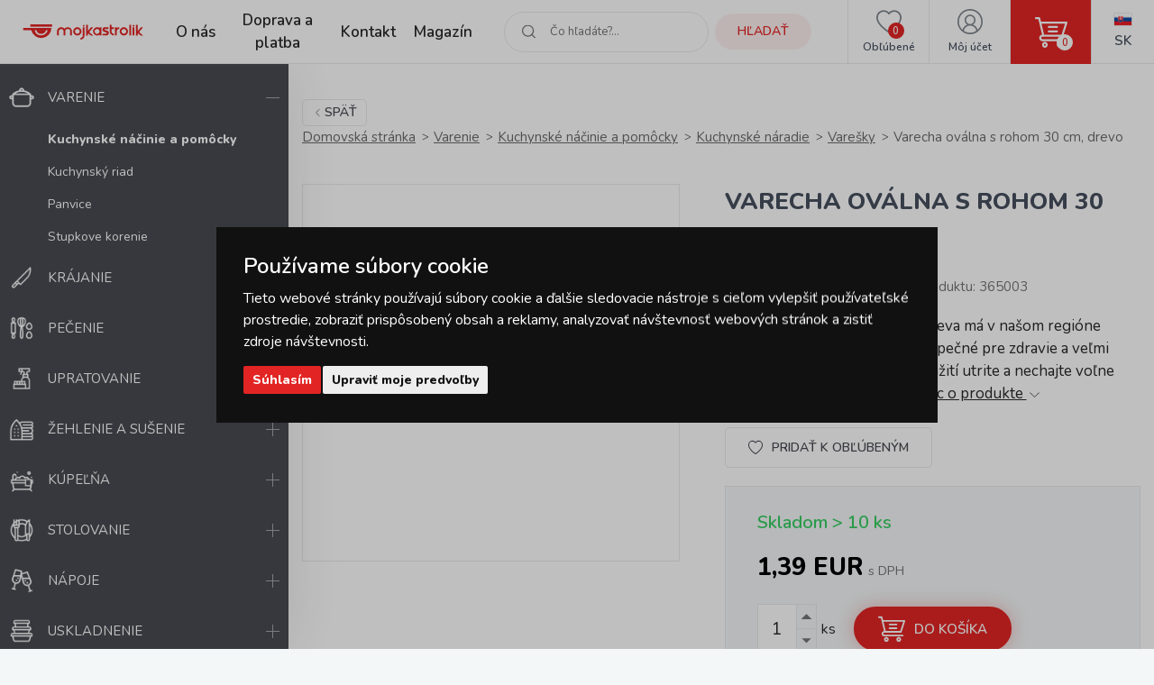

--- FILE ---
content_type: text/html; charset=UTF-8
request_url: https://www.mojkastrolik.sk/varecha-ovalna-s-rohom-30-cm-drevo.html
body_size: 17154
content:
<!doctype html><html lang="sk"><head><meta charset="UTF-8"><meta name="description" content="Varecha oválna s rohom 30 cm, drevo od značky  ✅ a aktuální skladovou dostupností: Skladom ✅"><meta name="distribution" content="global"><meta name="resource-type" content="document"><meta name="viewport" content="width=device-width, initial-scale=1.0"><meta name="robots" content="all,follow"><title>Varecha oválna s rohom 30 cm, drevo | mojkastrolik.sk</title><meta name="facebook-domain-verification" content="sroyrdt8x1jompnkgwzk944mux59g6"><link rel="apple-touch-icon" sizes="180x180" href="/templates/img/favicons/apple-touch-icon.png"><link rel="icon" type="image/png" sizes="32x32" href="/templates/img/favicons/favicon-32x32.png"><link rel="icon" type="image/png" sizes="16x16" href="/templates/img/favicons/favicon-16x16.png"><link rel="manifest" href="/templates/img/favicons/site.webmanifest"><link rel="mask-icon" href="/templates/img/favicons/safari-pinned-tab.svg" color="#e22524"><link rel="shortcut icon" href="/templates/img/favicons/favicon.ico"><meta name="msapplication-TileColor" content="#ffffff"><meta name="msapplication-config" content="/templates/img/favicons/browserconfig.xml"><meta name="theme-color" content="#ffffff"><link rel="preconnect" href="https://fonts.googleapis.com"><link rel="preconnect" href="https://fonts.gstatic.com" crossorigin><link href="https://fonts.googleapis.com/css2?family=Nunito:wght@400;600;800&display=swap" rel="stylesheet"><script>"use strict";if (localStorage.getItem("FontFaceObserver") === "fontIsLoaded") document.documentElement.classList.add("fonts-loaded");</script><link rel="stylesheet" href="/templates/css/stylesheet.min.css?v=23.03.23"><link rel="stylesheet" href="/templates/css/fancybox-popups.css?v=22.10.31"><link rel="stylesheet" href="/templates/css/custom.css?v=23.03.23"><link rel="stylesheet" href="//assets.shean.cz/cart/v4/last/cart.min.css?v=20.11.17"><script src="/templates/js/js.cookie.js"></script><script src="/templates/js/jquery.min.js"></script><script>
	var dataLayer = dataLayer || []; // Google Tag Manager
	var dlJson = '{"ecommerce":{"detail":{"products":[{"name":"Varecha ov\u00e1lna s rohom 30 cm, drevo","id":"365003","product_id":"2052","price":"1.39","brand":"","category":"\/kuchynske-varesky\/","dimension10":"","dimension11":"S"}]}},"event":"product_detail"}';
	dlJson = JSON.parse(dlJson);
	dataLayer.push(dlJson);

	dataLayer.push({
		"pageCategory": "product_detail",
	});
</script><script>
	
	dataLayer.push({'google_tag_params' : {
		'ecomm_prodid' : '2052',
		'ecomm_pagetype' : 'product',
		'ecomm_totalvalue' : '1.39',
		'category_name' : '/kuchynske-varesky/'
	}});
</script><script>
	var cookieConsentConfig = {
		"cookieConsentCustomerRegistered": false,
		"cookieConsentCustomerStatus": {
			"personalizace": !!+1,
			"tracking": !!+1,
			"ads": !!+1
		},
		"cookieConsentTranslations": {
			"tCookies-dialog-title": `Používame súbory cookie`,
			"tCookies-dialog-info": `Tieto webové stránky používajú súbory cookie a ďalšie sledovacie nástroje s&nbsp;cieľom vylepšiť používateľské prostredie, zobraziť prispôsobený obsah a reklamy, analyzovať návštevnosť webových stránok a zistiť zdroje návštevnosti.`,
			"tCookies-dialog-btn-agree": `Súhlasím`,
			"tCookies-dialog-btn-change": `Upraviť moje predvoľby`,
			"tCookies-dialog-btn-refuse": `Odmietam`,
			"tCookies-popup-title": `Centrum predvolieb súborov cookie`,
			"tCookies-popup-info": `<p>Súbory cookie sú veľmi malé textové súbory, ktoré sa ukladajú do vášho zariadenia pri navštevovaní webových stránok. Súbory cookie používame na rôzne účely a na vylepšenie vášho online zážitku na webovej stránke (napríklad na zapamätanie prihlasovacích údajov k vášmu účtu).</p>

<p>Pri prechádzaní našich webových stránok môžete zmeniť svoje predvoľby a odmietnuť určité typy súborov cookie, ktoré sa majú ukladať do vášho počítača. Môžete taktiež odstrániť všetky súbory cookie, ktoré sú už uložené vo vašom počítači, ale majte na pamäti, že odstránenie súborov cookie vám môže zabrániť v používaní častí nášho webu.</p>`,
			"tCookies-popup-strict-title": `Bezpodmienečne nutné súbory cookie`,
			"tCookies-popup-strict-info": `Tieto súbory cookie sú nutné na to, aby sme vám mohli poskytovať služby dostupné prostredníctvom nášho webu a aby sme vám umožnili používať určité funkcie nášho webu.`,
			"tCookies-popup-function-title": `Súbory cookie pre funkcionality`,
			"tCookies-popup-function-info": `Tieto súbory cookie sa používajú na to, aby vám na našich webových stránkach poskytovali personalizovaný používateľský zážitok a aby si pamätali vaše voľby, ktoré ste použili pri používaní našich webových stránok.`,
			"tCookies-popup-person-title": `Sledovacie a výkonnostné súbory cookie`,
			"tCookies-popup-person-info": `Tieto súbory cookie sa používajú na zhromažďovanie informácií na analýzu prevádzky na našich webových stránkach a sledovanie používania našich webových stránok používateľmi.`,
			"tCookies-popup-ads-title": `Súbory cookie na cielenie a reklamu`,
			"tCookies-popup-ads-info": `Tieto súbory cookie sa používajú na zobrazovanie reklamy, ktorá vás pravdepodobne bude zaujímať na základe vašich zvykov pri prechádzaní.`,
			"tCookies-popup-other-title": `Ďalšie informácie`,
			"tCookies-popup-other-info": `<p>V&nbsp;prípade akýchkoľvek otázok vo veci našich zásad týkajúcich sa súborov cookie a&nbsp;vašich možností nás, prosím, kontaktujte.</p>

<p>Viac informácií nájdete na našej stránke <a href="/spracuvanie-osobnych-udajov/">Spracúvanie osobných údajov</a>.</p>
`,
			"tCookies-popup-btn-agree": `Prijať všetko`,
			"tCookies-popup-btn-save": `Uložiť moje predvoľby`
		},
		"cookieConsentCustomStyles": `#cookieconsent{top:0;right:0;bottom:0;left:0;max-width:100vw;max-height:100vh;width:100vw;height:100vh;background:none;}#cookieconsent:before{content:"";position:fixed;top:0;left:0;width:100%;height:100%;background:rgba(0, 0, 0, 0.25);z-index:9999;animation-duration: 700ms;animation-name: fadeIn;animation-iteration-count:1;}#cookieconsent .cookieconsent-inner{position:fixed;top:50%;right:auto;bottom:auto;left:50%;max-width:80rem;max-height:90vh;width:95vw;height:auto;background:#111;transform:translate(-50%, -50%);overflow-y:auto;z-index:99999;animation-duration: 700ms;animation-name: fadeIn;animation-iteration-count:1;}@keyframes fadeIn{from{opacity:0;}to{opacity:1;}}#cookieconsent .cookieconsent-inner .cookieconsent-btn--agree{background:#e22524;color:#fff} #cookieconsent .cookieconsent-inner .cookieconsent-btn--agree:hover{background:#c62524;color:#fff} #cookieconsent .cookieconsent-inner .cookieconsent-btn--refuse{display:none;}`
	}
</script><script src="//assets.shean.cz/cookieconsent/last/cookieconsent.min.js"></script><!-- Google Tag Manager --><script>(function(w,d,s,l,i){w[l]=w[l]||[];w[l].push({'gtm.start':
					new Date().getTime(),event:'gtm.js'});var f=d.getElementsByTagName(s)[0],
				j=d.createElement(s),dl=l!='dataLayer'?'&l='+l:'';j.async=true;j.src=
				'https://www.googletagmanager.com/gtm.js?id='+i+dl;f.parentNode.insertBefore(j,f);
			})(window,document,'script','dataLayer','GTM-MR8V3XN');</script><!-- End Google Tag Manager --></head><body><!-- Google Tag Manager (noscript) --><noscript><iframe src="https://www.googletagmanager.com/ns.html?id=GTM-MR8V3XN" height="0" width="0" style="display:none;visibility:hidden"></iframe></noscript><!-- End Google Tag Manager (noscript) --><div id="top"></div><div class="wrapper"><header><div class="header-main"><a href="#" class="side-menu-toggler toggler js-menu-toggler" data-toggle="body"><svg role="img" width="28" height="28" class="icon open"><use xlink:href="/templates/img/icons.svg#menu"></use></svg><svg role="img" width="28" height="28" class="icon close"><use xlink:href="/templates/img/icons.svg#close"></use></svg></a><a href="/" class="logo" title="MojKastrolik.sk"><img src="/templates/img/logo-sk.svg" alt="MojKastrolik.sk" width="160" height="37"></a><nav class="header-menu"><ul><li><a href="/o-nas/" title="O nás">O nás</a><li><a href="/doprava-a-platba/" title="Doprava a platba">Doprava a platba</a><li><a href="/kontakt/" title="Kontakt">Kontakt</a><li><a href="/magazin/" title="Magazín">Magazín</a></ul></nav><div class="header-icons"><div class="header-search"><a href="/vyhledavani/vyhledej.htm" title="Hľadať" class="link" data-toggle=".header-search"><svg role="img" width="16" height="16" class="icon"><use xlink:href="/templates/img/icons.svg#search"></use></svg><span class="name">Hľadať</span></a><div class="header-tooltip"><form action="/vyhledavani/vyhledej.htm" role="search" method="get" class="header-search-form"><fieldset><label><svg role="img" width="16" height="16" class="icon"><use xlink:href="/templates/img/icons.svg#search"></use></svg><input type="text" name="search" placeholder="Čo hľadáte?..." class="form-control" required><button type="submit" class="btn btn-primary btn-primary-light" title="Hľadať">Hľadať</button></label></fieldset></form></div></div><div class="header-favourite"><a href="/oblibene-produkty/seznam.htm" title="Obľúbené" class="link"><svg role="img" width="28" height="28" class="icon"><use xlink:href="/templates/img/icons.svg#heart"></use></svg><span class="name">Obľúbené</span><span class="count js-favourite_product-count" data-favourite_product-count="0">-</span></a></div><div class="header-user"><a href="/zakaznik/prihlasovaci-formular.htm" title="Môj účet" class="link js-popup-login" data-fancybox><svg role="img" width="28" height="28" class="icon"><use xlink:href="/templates/img/icons.svg#user"></use></svg><span class="name">Môj účet</span></a><div class="header-tooltip"><ul><li><a href="/zakaznik/prihlasovaci-formular.htm" title="Prihlásiť sa" class="js-popup-login" data-fancybox>Prihlásiť sa</a></li><li><a href="/zakaznik/registracni-formular.htm" title="Zaregistrovať sa">Zaregistrovať sa</a></li></ul></div><div style="display:none"><div id="popup-login_form" class="popup"><h1 class="mt0">Prihlásenie</h1><form action="/zakaznik/prihlasovaci-formular.htm" method="post"><fieldset><label class="inp-icon icon-user mb10"><input class="form-control" type="text" name="login" placeholder="Registračný e-mail" required></label><label class="inp-icon icon-lock mb20"><input class="form-control" type="password" name="passw" placeholder="Vaše heslo" required></label><a href="/zakaznik/registracni-formular.htm" title="Zaregistrovať sa">Zaregistrovať sa</a><a href="/zakaznik/zapomenute-heslo.htm" title="Zabudnuté heslo" class="forgot_pass">Zabudnuté heslo</a><button class="btn btn-primary" title="Prihlásiť sa" type="submit">Prihlásiť sa</button></fieldset></form></div></div><script>
		$(document).ready(function() {
			$(".js-popup-login").attr("href", "#popup-login_form");

			$("#popup-login_form").find("form").bind("submit", function(e) {
				e.preventDefault();
				$.ajax({
					type   : "POST",
					cache  : false,
					url    : $(this).attr("action") + "?data=_customer_form&noredirect=1",
					data   : $(this).serializeArray(),
					dataType: "text",
					success : function(xhr) {
						if(xhr === "true"){
							window.location.hash += "login_successful";
							window.location.reload();
						} else {
							var json = jQuery.parseJSON(xhr);
							//noinspection JSUnresolvedVariable
							var error = json.data._customer_form.login_form.error_list;

							var error_text = "";
							$.each(error, function(i) {
								error_text = "<li>" + error[i] + "</li>";
							});

							var $popupLoginForm = $("#popup-login_form");
							$popupLoginForm.find(".error_message").remove();
							$popupLoginForm.find("fieldset").prepend("<div class='error_message'><ul>" + error_text + "</ul></div>");
							$popupLoginForm.find(".error_message").hide().fadeIn("slow");
						}
					},
					error: function(jqxhr, textStatus, error) {
						var error_unknown = "Neznámá chyba (Unknown error).";
						$.fancybox.open("<div class='popup popup-message popup-error'><div class='capt'>CHYBA</div><div class='cont'>" + error_unknown + "</div></div>");
						var err = " - " + textStatus + "\nerror: " + jqxhr.status + " (" + error + ")\ncall url: " + $(this)[0].url + "\ncall param: " + $(this)[0].data;
						console.error("Request Failed" + err);
					}
				});
				return false;
			});
		});
	</script></div><div class="header-cart"><a href="/kosik/detail.htm" title="Košík" class="link"><svg role="img" width="16" height="16" class="icon"><use xlink:href="/templates/img/icons.svg#cart"></use></svg><span class="count">0</span></a><div class="header-tooltip header-cart_tooltip"><div class="header-items is-empty"><div class="pictogram"><svg role="img" width="16" height="16" class="icon"><use xlink:href="/templates/img/icons.svg#smile-sad"></use></svg></div><h3>V košíku zatiaľ nič nie je</h3></div><div class="header-transit"><h4>Spôsoby doručenia</h4><ul><li><span>PPL / Express One </span> <strong>5,90 EUR</strong></li><li>GLS&nbsp;<strong>5,90 EUR</strong></li><li><span>Zásielkovna </span> <strong>3,90 EUR</strong></li><li><span>Zásielkovna - doručenie na adresu</span> <strong>5,90 EUR</strong></li></ul></div><div class="header-summarize"><p class="summarize-info"><svg role="img" width="16" height="16" class="icon mr5"><use xlink:href="/templates/img/icons.svg#money"></use></svg><span>Nakúpte ešte za <strong>59.9&nbsp;EUR</strong> a&nbsp;získajte <strong>dopravu ZADARMO</strong></span></p><div class="summarize-bar"><span class="line"></span></div><div class="summarize-bottom"><div class="summarize-date"><div class="pictogram"><svg role="img" width="16" height="16" class="icon"><use xlink:href="/templates/img/icons.svg#truck"></use></svg></div><div class="information"><span>Tovar dodáme do</span> <strong>3 pracovných dní</strong></div></div><a href="/kosik/detail.htm" title="Do košíka" class="btn btn-primary btn-block">Do košíka<svg role="img" width="16" height="16" class="icon ml10"><use xlink:href="/templates/img/icons.svg#caret-right"></use></svg></a></div></div></div></div><div class="header-lang"><div class="link"><strong class="name"><img src="/templates/img/flags/flag-sk.jpg" alt="Slovenština" loading="lazy" height="16" width="21"><span>Sk</span></strong></div><div class="header-tooltip"><ul><li><a href="https://www.mujrendlik.cz/varecka-ovalna-s-rohem-30-cm-drevo.html" class="name"><img src="/templates/img/flags/flag-cs.jpg" alt="Čestina" loading="lazy" height="16" width="21"><span>Cs</span></a></li></ul></div></div></div></div></header><aside class="side-menu js-menu"><nav class="side-menu-main"><ul><li class="is-opened"><a href="/varenie/" title="Varenie"><!--suppress HtmlUnknownTarget --><img src="/files/other_files/v/Vareni.png"srcset="[data-uri]"data-srcset="/files/other_files/v/Vareni.png"alt="Varenie"width="28"height="28"><noscript><img src="/files/other_files/v/Vareni.png" alt="Varenie" width="28" height="28"></noscript>Varenie</a><a href="#" class="toggler is-active" data-toggle><svg role="img" width="16" height="16" class="icon open"><use xlink:href="/templates/img/icons.svg#plus"></use></svg><svg role="img" width="16" height="16" class="icon close"><use xlink:href="/templates/img/icons.svg#minus"></use></svg></a><ul class="submenu"><li><a href="/kuchynske-naradie-a-pomocky/" title="Kuchynské náčinie a pomôcky"><strong>Kuchynské náčinie a pomôcky</strong></a></li><li><a href="/riad-na-varenie/" title="Kuchynský riad">Kuchynský riad</a></li><li><a href="/panvice/" title="Panvice">Panvice</a></li><li><a href="/koreni-kulinar-petr-stupka/" title="Stupkove korenie">Stupkove korenie</a></li></ul></li><li><a href="/krajanie/" title="Krájanie"><!--suppress HtmlUnknownTarget --><img src="/files/other_files/k/Krajeni.png"srcset="[data-uri]"data-srcset="/files/other_files/k/Krajeni.png"alt="Krájanie"width="28"height="28"><noscript><img src="/files/other_files/k/Krajeni.png" alt="Krájanie" width="28" height="28"></noscript>Krájanie</a><a href="#" class="toggler" data-toggle><svg role="img" width="16" height="16" class="icon open"><use xlink:href="/templates/img/icons.svg#plus"></use></svg><svg role="img" width="16" height="16" class="icon close"><use xlink:href="/templates/img/icons.svg#minus"></use></svg></a><ul class="submenu"><li><a href="/bloky-a-drziaky-na-kuchynske-noze/" title="Bloky a držiaky na nože">Bloky a držiaky na nože</a></li><li><a href="/brusky-na-noze-ostrice-nozov/" title="Brúsky na nože">Brúsky na nože</a></li><li><a href="/kuchynske-krajacia-lopariky-a-dosticky/" title="Krájacie lopáriky a doštičky">Krájacie lopáriky a doštičky</a></li><li><a href="/kuchynske-noze-a-sekaciky/" title="Nože a sekáčiky">Nože a sekáčiky</a></li><li><a href="/kuchynske-noznice-na-hydinu/" title="Nožnice">Nožnice</a></li><li><a href="/victorinox/" title="Victorinox">Victorinox</a></li></ul></li><li><a href="/pecenie/" title="Pečenie"><!--suppress HtmlUnknownTarget --><img src="/files/other_files/p/Peceni.png"srcset="[data-uri]"data-srcset="/files/other_files/p/Peceni.png"alt="Pečenie"width="28"height="28"><noscript><img src="/files/other_files/p/Peceni.png" alt="Pečenie" width="28" height="28"></noscript>Pečenie</a><a href="#" class="toggler" data-toggle><svg role="img" width="16" height="16" class="icon open"><use xlink:href="/templates/img/icons.svg#plus"></use></svg><svg role="img" width="16" height="16" class="icon close"><use xlink:href="/templates/img/icons.svg#minus"></use></svg></a><ul class="submenu"><li><a href="/detske-supravy-na-pecenie/" title="Detské súpravy na pečenie">Detské súpravy na pečenie</a></li><li><a href="/formicky-a-vykrajovacky-na-sladkosti/" title="Formičky a vykrajovačky na sladkosti">Formičky a vykrajovačky na sladkosti</a></li><li><a href="/formy-na-pecenie/" title="Formy na pečenie">Formy na pečenie</a></li><li><a href="/chnapky-a-utierky-do-kuchyne/" title="Kuchynské chňapky a utierky">Kuchynské chňapky a utierky</a></li><li><a href="/kuchynske-vahy/" title="Kuchynské váhy">Kuchynské váhy</a></li><li><a href="/osatky-a-kosiky-na-pecivo/" title="Ošatky na pečivo">Ošatky na pečivo</a></li><li><a href="/plechy-na-pecenie/" title="Plechy na pečenie / do rúry">Plechy na pečenie / do rúry</a></li><li><a href="/pomocky-na-pecenie/" title="Pomôcky na pečenie">Pomôcky na pečenie</a></li><li><a href="/zapekacie-misy-a-pekace/" title="Zapekacie misy a pekáče">Zapekacie misy a pekáče</a></li></ul></li><li><a href="/potreby-a-vybavenie-na-upratovanie-domacnosti/" title="Upratovanie"><!--suppress HtmlUnknownTarget --><img src="/files/other_files/u/Uklid.png"srcset="[data-uri]"data-srcset="/files/other_files/u/Uklid.png"alt="Upratovanie"width="28"height="28"><noscript><img src="/files/other_files/u/Uklid.png" alt="Upratovanie" width="28" height="28"></noscript>Upratovanie</a><a href="#" class="toggler" data-toggle><svg role="img" width="16" height="16" class="icon open"><use xlink:href="/templates/img/icons.svg#plus"></use></svg><svg role="img" width="16" height="16" class="icon close"><use xlink:href="/templates/img/icons.svg#minus"></use></svg></a><ul class="submenu"><li><a href="/cistiace-handry-a-utierky-na-umyvanie-predaj/" title="Čistiace handry a utierky">Čistiace handry a utierky</a></li><li><a href="/cistiace-upratovacie-prostriedky-predaj/" title="Čistiace prostriedky">Čistiace prostriedky</a></li><li><a href="/upratovacie-gumove-rukavice/" title="Gumové rukavice">Gumové rukavice</a></li><li><a href="/hubky-a-drotenky-na-riad-do-kuchyne/" title="Hubky a drôtenky do kuchyne">Hubky a drôtenky do kuchyne</a></li><li><a href="/kuchynske-chnapky-s-magnetom-a-utierky/" title="Kuchynské chňapky a utierky">Kuchynské chňapky a utierky</a></li><li><a href="/masazne-hubky-na-tvar-aj-umyvanie/" title="Masážne hubky">Masážne hubky</a></li><li><a href="/rucne-mopy-na-upratovanie/" title="Mopy a príslušenstvo">Mopy a príslušenstvo</a></li><li><a href="/kuchynske-odkvapkavace-a-priborniky-na-riad/" title="Odkvapkávače a príborníky">Odkvapkávače a príborníky</a></li><li><a href="/odpadkove-kose/" title="Odpadkové koše">Odpadkové koše</a></li><li><a href="/plastove-umyvadla-a-lavory/" title="Plastové umývadlá">Plastové umývadlá</a></li><li><a href="/rohozky-pred-vchodove-dvere/" title="Rohožky">Rohožky</a></li><li><a href="/stierky-na-umyvanie-okien/" title="Stierky na okná">Stierky na okná</a></li><li><a href="/umyvacie-hubky-na-riad/" title="Umývacie hubky">Umývacie hubky</a></li><li><a href="/upratovacie-vedierka-a-vedra/" title="Vedierka a vedrá">Vedierka a vedrá</a></li><li><a href="/supravy-a-stetky-na-wc/" title="WC súpravy a štetky">WC súpravy a štetky</a></li><li><a href="/zatky/" title="Zátky">Zátky</a></li><li><a href="/zmetaky-kefy-a-lopatky/" title="Zmetáky, kefy a lopatky">Zmetáky, kefy a lopatky</a></li></ul></li><li><a href="/zehlenie-a-susenie-bielizne/" title="Žehlenie a sušenie"><!--suppress HtmlUnknownTarget --><img src="/files/other_files/z/Zehleni.png"srcset="[data-uri]"data-srcset="/files/other_files/z/Zehleni.png"alt="Žehlenie a sušenie"width="28"height="28"><noscript><img src="/files/other_files/z/Zehleni.png" alt="Žehlenie a sušenie" width="28" height="28"></noscript>Žehlenie a sušenie</a><a href="#" class="toggler" data-toggle><svg role="img" width="16" height="16" class="icon open"><use xlink:href="/templates/img/icons.svg#plus"></use></svg><svg role="img" width="16" height="16" class="icon close"><use xlink:href="/templates/img/icons.svg#minus"></use></svg></a><ul class="submenu"><li><a href="/kose-na-bielizen/" title="Koše na bielizeň">Koše na bielizeň</a></li><li><a href="/ramienka/" title="Ramienka">Ramienka</a></li><li><a href="/snury-a-kolicky-na-bielizen/" title="Šnúry a kolíčky na bielizeň">Šnúry a kolíčky na bielizeň</a></li><li><a href="/susiaky-na-bielizen/" title="Sušiaky na bielizeň">Sušiaky na bielizeň</a></li><li><a href="/vesiaky-a-haciky/" title="Vešiaky a háčiky">Vešiaky a háčiky</a></li><li><a href="/zehliace-dosky/" title="Žehliace dosky">Žehliace dosky</a></li></ul></li><li><a href="/kupelnove-vybavenie/" title="Kúpeľňa"><!--suppress HtmlUnknownTarget --><img src="/files/other_files/k/Koupelna.png"srcset="[data-uri]"data-srcset="/files/other_files/k/Koupelna.png"alt="Kúpeľňa"width="28"height="28"><noscript><img src="/files/other_files/k/Koupelna.png" alt="Kúpeľňa" width="28" height="28"></noscript>Kúpeľňa</a><a href="#" class="toggler" data-toggle><svg role="img" width="16" height="16" class="icon open"><use xlink:href="/templates/img/icons.svg#plus"></use></svg><svg role="img" width="16" height="16" class="icon close"><use xlink:href="/templates/img/icons.svg#minus"></use></svg></a><ul class="submenu"><li><a href="/hygiena-do-kupelne/" title="Hygiena">Hygiena</a></li><li><a href="/doplnky-do-kupelne/" title="Kúpeľňové doplnky">Kúpeľňové doplnky</a></li><li><a href="/predlozky-do-kupelne/" title="Kúpeľňové predložky">Kúpeľňové predložky</a></li><li><a href="/digitalne-osobne-vahy/" title="Osobné váhy">Osobné váhy</a></li><li><a href="/doplnky-pre-deti-do-kupelne/" title="Pre deti">Pre deti</a></li><li><a href="/zavesy-do-sprchy/" title="Sprchové závesy">Sprchové závesy</a></li><li><a href="/uteraky-a-osusky/" title="Uteráky a osušky">Uteráky a osušky</a></li></ul></li><li><a href="/stolovanie/" title="Stolovanie"><!--suppress HtmlUnknownTarget --><img src="/files/other_files/s/Stolovani.png"srcset="[data-uri]"data-srcset="/files/other_files/s/Stolovani.png"alt="Stolovanie"width="28"height="28"><noscript><img src="/files/other_files/s/Stolovani.png" alt="Stolovanie" width="28" height="28"></noscript>Stolovanie</a><a href="#" class="toggler" data-toggle><svg role="img" width="16" height="16" class="icon open"><use xlink:href="/templates/img/icons.svg#plus"></use></svg><svg role="img" width="16" height="16" class="icon close"><use xlink:href="/templates/img/icons.svg#minus"></use></svg></a><ul class="submenu"><li><a href="/dochucovanie-pokrmov/" title="Dochucovanie">Dochucovanie</a></li><li><a href="/kuchynske-hodiny-analogove/" title="Kuchynské hodiny analógové">Kuchynské hodiny analógové</a></li><li><a href="/papierove-obrusky/" title="Obrúsky">Obrúsky</a></li><li><a href="/prestieranie-na-stol-obrusy-a-podlozky/" title="Prestieranie, obrusy a podložky">Prestieranie, obrusy a podložky</a></li><li><a href="/jedalenske-pribory/" title="Príbory">Príbory</a></li><li><a href="/riad-z-cukrovej-trstiny/" title="Riad z cukrovej trstiny">Riad z cukrovej trstiny</a></li><li><a href="/servirovanie/" title="Servírovanie">Servírovanie</a></li><li><a href="/jedalenske-taniere/" title="Taniere">Taniere</a></li><li><a href="/sklenene-vazy/" title="Vázy">Vázy</a></li></ul></li><li><a href="/napoje/" title="Nápoje"><!--suppress HtmlUnknownTarget --><img src="/files/other_files/n/Napoje.png"srcset="[data-uri]"data-srcset="/files/other_files/n/Napoje.png"alt="Nápoje"width="28"height="28"><noscript><img src="/files/other_files/n/Napoje.png" alt="Nápoje" width="28" height="28"></noscript>Nápoje</a><a href="#" class="toggler" data-toggle><svg role="img" width="16" height="16" class="icon open"><use xlink:href="/templates/img/icons.svg#plus"></use></svg><svg role="img" width="16" height="16" class="icon close"><use xlink:href="/templates/img/icons.svg#minus"></use></svg></a><ul class="submenu"><li><a href="/flase-na-pitie/" title="Fľaše na pitie">Fľaše na pitie</a></li><li><a href="/hrnceky-a-salky/" title="Hrnčeky a šálky">Hrnčeky a šálky</a></li><li><a href="/kanvice-a-dzbany/" title="Kanvice a džbány">Kanvice a džbány</a></li><li><a href="/kavovary/" title="Kávovary">Kávovary</a></li><li><a href="/pohar/" title="Pohár">Pohár</a></li><li><a href="/pomocky-k-napojom/" title="Pomôcky k nápojom">Pomôcky k nápojom</a></li><li><a href="/pomocky-na-caj-a-kavu/" title="Pomôcky na čaj a kávu">Pomôcky na čaj a kávu</a></li><li><a href="/termosky-a-termohrnceky/" title="Termosky a termohrnčeky">Termosky a termohrnčeky</a></li><li><a href="/vina/" title="Vína">Vína</a></li></ul></li><li><a href="/skladovanie/" title="Uskladnenie"><!--suppress HtmlUnknownTarget --><img src="/files/other_files/u/Uskladneni.png"srcset="[data-uri]"data-srcset="/files/other_files/u/Uskladneni.png"alt="Uskladnenie"width="28"height="28"><noscript><img src="/files/other_files/u/Uskladneni.png" alt="Uskladnenie" width="28" height="28"></noscript>Uskladnenie</a><a href="#" class="toggler" data-toggle><svg role="img" width="16" height="16" class="icon open"><use xlink:href="/templates/img/icons.svg#plus"></use></svg><svg role="img" width="16" height="16" class="icon close"><use xlink:href="/templates/img/icons.svg#minus"></use></svg></a><ul class="submenu"><li><a href="/balenie-potravin/" title="Balenie potravín">Balenie potravín</a></li><li><a href="/nakupne-tasky-a-tasky-na-kolieskach/" title="Nákupné tašky a tašky na kolieskach">Nákupné tašky a tašky na kolieskach</a></li><li><a href="/organizacia-kuchyne/" title="Organizácia kuchyne">Organizácia kuchyne</a></li><li><a href="/skladovanie-liekov/" title="Skladovanie liekov">Skladovanie liekov</a></li><li><a href="/skladovanie-potravin/" title="Skladovanie potravín">Skladovanie potravín</a></li><li><a href="/skladovanie-v-domacnosti/" title="Skladovanie v domácnosti">Skladovanie v domácnosti</a></li><li><a href="/zavaranie/" title="Zaváranie">Zaváranie</a></li></ul></li><li><a href="/pre-deti/" title="Pre deti"><!--suppress HtmlUnknownTarget --><img src="/files/other_files/p/Pro_deti.png"srcset="[data-uri]"data-srcset="/files/other_files/p/Pro_deti.png"alt="Pre deti"width="28"height="28"><noscript><img src="/files/other_files/p/Pro_deti.png" alt="Pre deti" width="28" height="28"></noscript>Pre deti</a><a href="#" class="toggler" data-toggle><svg role="img" width="16" height="16" class="icon open"><use xlink:href="/templates/img/icons.svg#plus"></use></svg><svg role="img" width="16" height="16" class="icon close"><use xlink:href="/templates/img/icons.svg#minus"></use></svg></a><ul class="submenu"><li><a href="/detske-cestovne-doplnky/" title="Cestovanie">Cestovanie</a></li><li><a href="/detska-narodeninova-party/" title="Detská párty">Detská párty</a></li><li><a href="/detske-nastenne-hodiny/" title="Detské hodiny">Detské hodiny</a></li><li><a href="/detske-pecenie/" title="Detské pečenie">Detské pečenie</a></li><li><a href="/detske-stolovanie/" title="Detské stolovanie">Detské stolovanie</a></li><li><a href="/detske-ulozne-boxy/" title="Detské úložné boxy">Detské úložné boxy</a></li><li><a href="/kreativa/" title="Kreatíva">Kreatíva</a></li><li><a href="/detske-kupanie/" title="Kúpanie">Kúpanie</a></li><li><a href="/hracky-pre-deti/" title="Na hranie">Na hranie</a></li><li><a href="/papiernictvo/" title="Papiernictvo">Papiernictvo</a></li><li><a href="/detske-plastenky/" title="Pláštenky a dáždniky">Pláštenky a dáždniky</a></li><li><a href="/formy-na-zmrzlinu-a-lizanky/" title="Tvorítka na zmrzlinu a lízanky">Tvorítka na zmrzlinu a lízanky</a></li></ul></li><li><a href="/oslavy-a-sviecky/" title="Oslavy a sviečky"><!--suppress HtmlUnknownTarget --><img src="/files/other_files/o/Oslavy_a_svicky.png"srcset="[data-uri]"data-srcset="/files/other_files/o/Oslavy_a_svicky.png"alt="Oslavy a sviečky"width="28"height="28"><noscript><img src="/files/other_files/o/Oslavy_a_svicky.png" alt="Oslavy a sviečky" width="28" height="28"></noscript>Oslavy a sviečky</a><a href="#" class="toggler" data-toggle><svg role="img" width="16" height="16" class="icon open"><use xlink:href="/templates/img/icons.svg#plus"></use></svg><svg role="img" width="16" height="16" class="icon close"><use xlink:href="/templates/img/icons.svg#minus"></use></svg></a><ul class="submenu"><li><a href="/baliace-potreby/" title="Balenie darčekov">Balenie darčekov</a></li><li><a href="/dekoracie/" title="Dekorácie">Dekorácie</a></li><li><a href="/potreby-na-party/" title="Potreby na párty">Potreby na párty</a></li><li><a href="/sviecky/" title="Sviečky">Sviečky</a></li><li><a href="/stojany-na-sviecky/" title="Svietniky">Svietniky</a></li><li><a href="/vina-0/" title="Vína">Vína</a></li><li><a href="/vonne-difuzery/" title="Vonné difuzéry">Vonné difuzéry</a></li><li><a href="/vonne-lampy-vonne-vosky-a-oleje/" title="Vonné lampy, vonné vosky a oleje">Vonné lampy, vonné vosky a oleje</a></li></ul></li><li><a href="/dom-a-zahrada/" title="Dom a záhrada"><!--suppress HtmlUnknownTarget --><img src="/files/other_files/z/Zahrada.png"srcset="[data-uri]"data-srcset="/files/other_files/z/Zahrada.png"alt="Dom a záhrada"width="28"height="28"><noscript><img src="/files/other_files/z/Zahrada.png" alt="Dom a záhrada" width="28" height="28"></noscript>Dom a záhrada</a><a href="#" class="toggler" data-toggle><svg role="img" width="16" height="16" class="icon open"><use xlink:href="/templates/img/icons.svg#plus"></use></svg><svg role="img" width="16" height="16" class="icon close"><use xlink:href="/templates/img/icons.svg#minus"></use></svg></a><ul class="submenu"><li><a href="/dekoracie-0/" title="Dekorácie">Dekorácie</a></li><li><a href="/dekorativne-osvetlenie/" title="Dekoratívne osvetlenie">Dekoratívne osvetlenie</a></li><li><a href="/grilovanie/" title="Grilovanie">Grilovanie</a></li><li><a href="/kvetinace/" title="Kvetináče">Kvetináče</a></li><li><a href="/ostatne/" title="Ostatné">Ostatné</a></li><li><a href="/papuce-a-ponozky/" title="Papuče a ponožky">Papuče a ponožky</a></li><li><a href="/skladacie-schodiky-do-domacnosti/" title="Schodíky do domácnosti">Schodíky do domácnosti</a></li><li><a href="/zahradne-doplnky/" title="Záhradné doplnky">Záhradné doplnky</a></li><li><a href="/zahradne-naradie-a-prislusenstvo/" title="Záhradné náradie a príslušenstvo">Záhradné náradie a príslušenstvo</a></li><li><a href="/zahradny-nabytok/" title="Záhradný nábytok">Záhradný nábytok</a></li><li><a href="/zdravie/" title="Zdravie">Zdravie</a></li></ul></li><li><a href="/kolekcie/" title="Kolekcie"><!--suppress HtmlUnknownTarget --><img src="/files/other_files/k/Kolekce.png"srcset="[data-uri]"data-srcset="/files/other_files/k/Kolekce.png"alt="Kolekcie"width="28"height="28"><noscript><img src="/files/other_files/k/Kolekce.png" alt="Kolekcie" width="28" height="28"></noscript>Kolekcie</a><a href="#" class="toggler" data-toggle><svg role="img" width="16" height="16" class="icon open"><use xlink:href="/templates/img/icons.svg#plus"></use></svg><svg role="img" width="16" height="16" class="icon close"><use xlink:href="/templates/img/icons.svg#minus"></use></svg></a><ul class="submenu"><li><a href="/domace-potreby-s-motivom-cars/" title="Cars">Cars</a></li><li><a href="/domace-potreby-s-motivom-levandule/" title="Levanduľa">Levanduľa</a></li><li><a href="/domace-potreby-s-motivom-love-laska/" title="Love">Love</a></li><li><a href="/domace-potreby-s-motivom-macky/" title="Mačky">Mačky</a></li><li><a href="/domace-potreby-s-motivom-psa/" title="Pes">Pes</a></li><li><a href="/domace-potreby-s-motivom-psa-a-macky/" title="Pes a mačka">Pes a mačka</a></li><li><a href="/domace-potreby-s-motivom-plameniaka/" title="Plameniak">Plameniak</a></li><li><a href="/retro-domace-potreby/" title="Retro">Retro</a></li><li><a href="/domace-potreby-s-motivom-soviciek/" title="Sovičky">Sovičky</a></li><li><a href="/domace-potreby-s-motivom-starwars/" title="Starwars">Starwars</a></li></ul></li><li><a href="/domace-spotrebice/" title="Domáce spotrebiče"><!--suppress HtmlUnknownTarget --><img src="/files/other_files/d/Domaci_spotrebice.png"srcset="[data-uri]"data-srcset="/files/other_files/d/Domaci_spotrebice.png"alt="Domáce spotrebiče"width="28"height="28"><noscript><img src="/files/other_files/d/Domaci_spotrebice.png" alt="Domáce spotrebiče" width="28" height="28"></noscript>Domáce spotrebiče</a><a href="#" class="toggler" data-toggle><svg role="img" width="16" height="16" class="icon open"><use xlink:href="/templates/img/icons.svg#plus"></use></svg><svg role="img" width="16" height="16" class="icon close"><use xlink:href="/templates/img/icons.svg#minus"></use></svg></a><ul class="submenu"><li><a href="/domace-ventilatory/" title="Domáce ventilátory">Domáce ventilátory</a></li><li><a href="/hriankovace/" title="Hriankovače">Hriankovače</a></li><li><a href="/mixery-a-slahace-a-hnetace/" title="Mixéry a šľahače a hnetače">Mixéry a šľahače a hnetače</a></li><li><a href="/rychlovarne-kanvice-sencor/" title="Rýchlovarné kanvice">Rýchlovarné kanvice</a></li><li><a href="/ryzovary/" title="Ryžovary">Ryžovary</a></li><li><a href="/sekaciky-potravin/" title="Sekáčiky potravín">Sekáčiky potravín</a></li><li><a href="/sendvicovace/" title="Sendvičovače">Sendvičovače</a></li><li><a href="/sodastream/" title="Sodastream">Sodastream</a></li><li><a href="/susicky-potravin/" title="Sušičky potravín">Sušičky potravín</a></li><li><a href="/vysavace/" title="Vysávače">Vysávače</a></li><li><a href="/zavaracie-hrnce/" title="Zaváracie hrnce">Zaváracie hrnce</a></li></ul></li><li><a href="/dedoles-ponozky/" title="Veselé ponožky Dedoles"><!--suppress HtmlUnknownTarget --><img src="/files/other_files/p/Ponozky.png"srcset="[data-uri]"data-srcset="/files/other_files/p/Ponozky.png"alt="Veselé ponožky Dedoles"width="28"height="28"><noscript><img src="/files/other_files/p/Ponozky.png" alt="Veselé ponožky Dedoles" width="28" height="28"></noscript>Veselé ponožky Dedoles</a><a href="#" class="toggler" data-toggle><svg role="img" width="16" height="16" class="icon open"><use xlink:href="/templates/img/icons.svg#plus"></use></svg><svg role="img" width="16" height="16" class="icon close"><use xlink:href="/templates/img/icons.svg#minus"></use></svg></a><ul class="submenu"><li><a href="/damske-vesele-ponozky/" title="Dámske veselé ponožky">Dámske veselé ponožky</a></li><li><a href="/panske-vesele-ponozky/" title="Pánske veselé ponožky">Pánske veselé ponožky</a></li><li><a href="/detske-vesele-ponozky/" title="Detské veselé ponožky">Detské veselé ponožky</a></li><li><a href="/vesele-ponozky-so-zvieratkami/" title="Veselé ponožky so zvieratkami">Veselé ponožky so zvieratkami</a></li><li><a href="/vesele-ponozky-ovocie/" title="Veselé ponožky ovocie">Veselé ponožky ovocie</a></li><li><a href="/vesele-ponozky-sport/" title="Veselé ponožky šport">Veselé ponožky šport</a></li><li><a href="/vesele-ponozky-futbal/" title="Veselé ponožky futbal">Veselé ponožky futbal</a></li><li><a href="/vesele-ponozky-macky/" title="Veselé ponožky mačky">Veselé ponožky mačky</a></li><li><a href="/vesele-ponozky-pivo/" title="Veselé ponožky pivo">Veselé ponožky pivo</a></li><li><a href="/vesele-ponozky-vysoke/" title="Veselé ponožky vysoké">Veselé ponožky vysoké</a></li><li><a href="/vesele-ponozky-clenkove-nizke/" title="Veselé ponožky členkové">Veselé ponožky členkové</a></li><li><a href="/vesele-papuce-papuce/" title="Veselé papuče">Veselé papuče</a></li></ul></li><li><a href="/sezonne-tipy/" title="Sezónne tipy">Sezónne tipy</a><a href="#" class="toggler" data-toggle><svg role="img" width="16" height="16" class="icon open"><use xlink:href="/templates/img/icons.svg#plus"></use></svg><svg role="img" width="16" height="16" class="icon close"><use xlink:href="/templates/img/icons.svg#minus"></use></svg></a><ul class="submenu"><li><a href="/tipy-na-valentinske-darceky-pre-zeny-aj-pre-muzov/" title="Tipy na Valentína">Tipy na Valentína</a></li><li><a href="/sviecky-a-vazy-na-cintorin-nielen-na-dusicky/" title="Sviečky a vázy na cintorín">Sviečky a vázy na cintorín</a></li><li><a href="/tipy-na-jesen/" title="Tipy na jeseň">Tipy na jeseň</a></li><li><a href="/spat-do-skoly/" title="Späť do školy">Späť do školy</a></li><li><a href="/tipy-na-mikulasa/" title="Tipy na Mikuláša">Tipy na Mikuláša</a></li><li><a href="/vsetko-na-grilovanie/" title="Všetko na grilovanie">Všetko na grilovanie</a></li><li><a href="/tipy-pre-deti/" title="Tipy pre deti">Tipy pre deti</a></li><li><a href="/vybavenie-na-dovolenku/" title="Vybavenie na dovolenku">Vybavenie na dovolenku</a></li><li><a href="/vsetko-na-zavaranie-a-spracovanie-urody/" title="Všetko na zaváranie a spracovanie úrody">Všetko na zaváranie a spracovanie úrody</a></li><li><a href="/vianocne-doplnky-a-dekoracie/" title="Vianoce">Vianoce</a></li><li><a href="/domace-potreby-s-motivom-halloween/" title="Halloween">Halloween</a></li><li><a href="/darceky-ku-dnu-otcov/" title="Dárčeky ku Dňu otcov">Dárčeky ku Dňu otcov</a></li><li><a href="/pre-sportovych-fanusikov/" title="Pre športových fanúšikov">Pre športových fanúšikov</a></li><li><a href="/tipy-na-velkonocne-sviatky/" title="Tipy na Veľkonočné sviatky">Tipy na Veľkonočné sviatky</a></li><li><a href="/tipy-na-darceky-pre-zeny-k-narodeninam-a-sviatkom/" title="Tipy pre ženy">Tipy pre ženy</a></li></ul></li></ul></nav><nav class="side-menu-header"><ul><li><a href="/o-nas/" title="O nás">O nás</a></li><li><a href="/doprava-a-platba/" title="Doprava a platba">Doprava a platba</a></li><li><a href="/kontakt/" title="Kontakt">Kontakt</a></li><li><a href="/magazin/" title="Magazín">Magazín</a></li></ul></nav></aside><main><section class="breadcrumbs"><div class="container"><a href="#" title="späť" onclick="if (document.referrer.indexOf(window.location.host) !== -1) { history.go(-1); return false; } else { window.location.href = '/'; }" class="btn btn-transparent btn-square btn-gray"><svg role="img" width="16" height="16" class="icon"><use xlink:href="/templates/img/icons.svg#angle-left"></use></svg>späť</a><ul><li><a href="/" title="Domovská stránka">Domovská stránka</a></li><li><a href="/varenie/" title="Varenie">Varenie</a></li><li><a href="/kuchynske-naradie-a-pomocky/" title="Kuchynské náčinie a pomôcky">Kuchynské náčinie a pomôcky</a></li><li><a href="/kuchynske-naradie-a-pomocky-supravy/" title="Kuchynské náradie">Kuchynské náradie</a></li><li><a href="/kuchynske-varesky/" title="Varešky">Varešky</a></li><li>Varecha oválna s rohom 30 cm, drevo</li></ul></div></section><section class="product-detail background-white"><div class="container"><div class="inside"><h1>Varecha oválna s rohom 30 cm, drevo</h1><div class="images"><div class="image"><a href="/files/products_images/xlarge/0/365003.jpg" data-fancybox="gallery" data-caption="Varecha oválna s rohom 30 cm, drevo" title="Varecha oválna s rohom 30 cm, drevo"><!--suppress HtmlUnknownTarget --><img src="/files/products_images/large/0/365003.jpg"srcset="[data-uri]"data-srcset="/files/products_images/large/0/365003.jpg"alt="Varecha oválna s rohom 30 cm, drevo"><noscript><img src="/files/products_images/large/0/365003.jpg" alt="Varecha oválna s rohom 30 cm, drevo"></noscript></a></div></div><div class="reviews"><span class="rating"><svg role="img" class="icon is-highlight" width="16" height="16"><use xlink:href="/templates/img/icons.svg#star"></use></svg><svg role="img" class="icon is-highlight" width="16" height="16"><use xlink:href="/templates/img/icons.svg#star"></use></svg><svg role="img" class="icon is-highlight" width="16" height="16"><use xlink:href="/templates/img/icons.svg#star"></use></svg><svg role="img" class="icon is-highlight" width="16" height="16"><use xlink:href="/templates/img/icons.svg#star"></use></svg><svg role="img" class="icon is-highlight" width="16" height="16"><use xlink:href="/templates/img/icons.svg#star"></use></svg><small>&nbsp;(2x)</small></span><small>Kód produktu: 365003</small></div><div class="description"><p>Riad z prírodného bukového dreva má v našom regióne veľkú tradíciu. Je absolútne bezpečné pre zdravie a veľmi príjemné na používanie.  Po použití utrite a nechajte voľne uschnúť. Nenechávajte ho…&nbsp;<a href="#tab-description" class="link" title="Viac o produkte">Viac o produkte <svg role="img" width="16" height="16" class="icon" style="margin-bottom: .25rem;"><use xlink:href="/templates/img/icons.svg#angle-down"></use></svg></a></p><div class="actions"><a href="#" data-favourite data-add="/oblibene-produkty/vloz/2052.htm" data-remove="/oblibene-produkty/odstran/2052.htm" data-product_id="2052" class="btn btn-transparent btn-square btn-gray"><svg role="img" width="16" height="16" class="icon mr10"><use xlink:href="/templates/img/icons.svg#heart"></use></svg><span class="add" title="Pridať k obľúbeným">Pridať k obľúbeným</span><span class="remove" title="Odstrániť z obľúbených">Odstrániť z obľúbených</span></a></div></div><div class="process"><form action="/kosik/vloz.htm" method="post" class="order js-product-insert" data-insert_ajax="/cart/insert-ajax.htm"><div><div class="stock"><span class="availability availability-available">Skladom&nbsp;> 10  ks			</span></div></div><div><div class="price"><strong>1,39 EUR</strong><small>s&nbsp;DPH</small><br></div><div class="cart"><label class="form-count"><input type="number" name="quantity" min="1" value="1" class="form-control js-quantity-input" required><a href="javascript:void(0);" class="js-quantity-change" data-quantity="plus"><svg role="img" class="icon"><use xlink:href="/templates/img/icons.svg#caret-up"></use></svg></a><a href="javascript:void(0);" class="js-quantity-change" data-quantity="minus"><svg role="img" class="icon"><use xlink:href="/templates/img/icons.svg#caret-down"></use></svg></a></label><span>ks</span><input type="hidden" name="product_id" value="2052"><button type="submit" title="Do košíka" class="btn btn-primary"><svg role="img" width="16" height="16" class="icon mr10"><use xlink:href="/templates/img/icons.svg#cart"></use></svg>Do košíka</button></div></div></form><div class="helper"><div class="person"><!--suppress HtmlUnknownTarget --><img src="/files/ckeditor/img/mr-rendlik.png"srcset="[data-uri]"data-srcset="/files/ckeditor/img/mr-rendlik.png"alt=""><noscript><img src="/files/ckeditor/img/mr-rendlik.png" alt=""></noscript><div class="content"><h5>Rád pomôžem</h5><p>Poznám všetky produkty ako vlastnú pokrievku</p></div></div><div class="contact"><a href="tel:+421277270049"><svg role="img" width="16" height="16" class="icon mr10"><use xlink:href="/templates/img/icons.svg#phone"></use></svg>+421 277 270 049</a><a href="mailto:zakaznici@mojkastrolik.sk"><svg role="img" width="16" height="16" class="icon mr10"><use xlink:href="/templates/img/icons.svg#envelope"></use></svg>zakaznici@mojkastrolik.sk</a></div></div></div><div class="benefits"><div class="item"><div class="pictogram"><svg role="img" class="icon"><use xlink:href="/templates/img/icons.svg#truck-delivery"></use></svg></div><p>Rýchlosť dodania<br /><strong>do 6 dní</strong></p></div><div class="item"><div class="pictogram"><svg role="img" class="icon"><use xlink:href="/templates/img/icons.svg#cart"></use></svg></div><p>Cez&nbsp;<strong>12 400</strong><br />objednávok</p></div><div class="item"><div class="pictogram"><svg role="img" class="icon"><use xlink:href="/templates/img/icons.svg#action-price-regular"></use></svg></div><p>Garancia<br /><strong>najnižšej ceny</strong></p></div></div></div></div></section><section class="product-tabs"><div class="container"><div class="detail-tabs js-responsive-tabs"><ul><li><a href="#tab-description" title="Popis a parametre"><svg role="img" width="16" height="16" class="icon"><use xlink:href="/templates/img/icons.svg#file-lines"></use></svg><span>Popis a parametre</span></a></li><li><a href="#tab-comments" title="Otázky"><svg role="img" width="16" height="16" class="icon"><use xlink:href="/templates/img/icons.svg#comments-outline"></use></svg><span>Otázky <span class="count">0</span></span></a></li><li><a href="#tab-rating" title="Hodnotenie"><svg role="img" width="16" height="16" class="icon"><use xlink:href="/templates/img/icons.svg#star-outline"></use></svg><span>Hodnotenie <span class="count">2</span></span></a></li></ul><div id="tab-description" class="product-description"><div class="inside"><div class="description"><h2>Opis produktu</h2>Riad z prírodného bukového dreva má v našom regióne veľkú tradíciu. Je absolútne bezpečné pre zdravie a veľmi príjemné na používanie. <BR>Po použití utrite a nechajte voľne uschnúť. Nenechávajte ho namočené vo vode. Nie je vhodné do umývačky riadu. Nesušte na zdroji tepla.<BR>Rúčka variča sa pri miešaní ľahko dostane do ostrých rohov hrnca. Rozmery oválneho variča s rohom - dĺžka 30 cm.</div><div class="parameters"><h2>Parametre produktu</h2><table class="table-clean"><tbody><tr><td>Značka</td><td>TORO</td></tr><tr><td>Šírka</td><td>30 cm</td></tr><tr><td>Materiál</td><td>drevené</td></tr></tbody></table></div></div></div><div id="tab-comments" class="product-description product-discussion"><h2>Diskusia Varecha oválna s rohom 30 cm, drevo</h2><div class="inside"><div class="comments"><div class="item is-empty"><div class="question"><p>Zatiaľ nebol pridaný žiadny komentár.</p></div></div></div><form action="/product/uloz-diskusi.htm" method="post" class="js-form-discussion" data-ajax_action="/discussion/ajax-save-discussion.htm"><fieldset><label><strong>Vaše meno</strong><input type="text" name="name" placeholder="Vaše meno" class="form-control" required></label><label><strong>Váš e-mail</strong><input type="email" name="email" placeholder="Váš e-mail" class="form-control" required></label><label><strong>Váš komentár</strong><textarea name="content" class="form-control" placeholder="Váš komentár" required></textarea></label><label><input type="checkbox" name="terms_agreement" value="1" required><strong>Súhlasím so <a href="/spracuvanie-osobnych-udajov/" title="Zpracování osobních údajů">spracúvaním osobných údajov</a>.</strong></label><div class="g-recaptcha" data-action="discussion/submit/sk"><input type="hidden" class="g-recaptcha-response" name="g-recaptcha-response"></div><input type="hidden" name="title" value="Varecha oválna s rohom 30 cm, drevo"><input type="hidden" name="product_id" value="2052"><button type="submit" class="btn btn-primary">Pridať komentár</button><div class="js-message-success" style="display: none;"></div><div class="js-message-error" style="display: none;"></div><div class="js-message-error-recaptcha" style="display: none;"></div></fieldset></form></div></div><div id="tab-rating" class="product-description order-rating"><h2>Hodnotenie / recenze Varecha oválna s rohom 30 cm, drevo</h2><div class="rating-sum"><div class="rating-info"><h4>Celkové hodnotenie <span class="tooltip"><i class="icon-info_blue"></i><span class="tooltip-cont" style="text-align: left; font-family: var(--font-family); font-size: 16px; font-weight: normal; line-height: 1.5;">Hodnotenie produktov zbierame od reálnych zákazníkov, ktorým po odoslanie objednávky odosielame e-mailovú žiadosť o hodnotenie objednaného tovaru.</span></span></h4><strong class="average">100 %</strong><div class="rating-stars rating-stars_big"><span class="star is-highlight"><svg role="img" class="icon"><use xlink:href="/templates/img/icons.svg#star"></use></svg></span><span class="star is-highlight"><svg role="img" class="icon"><use xlink:href="/templates/img/icons.svg#star"></use></svg></span><span class="star is-highlight"><svg role="img" class="icon"><use xlink:href="/templates/img/icons.svg#star"></use></svg></span><span class="star is-highlight"><svg role="img" class="icon"><use xlink:href="/templates/img/icons.svg#star"></use></svg></span><span class="star is-highlight"><svg role="img" class="icon"><use xlink:href="/templates/img/icons.svg#star"></use></svg></span><div class="overlay" style="width:0%"></div></div><div class="content"><strong>2</strong> zákazníci hodnotili</div></div><div class="rating-info-overall"><div class="rating-row"><div class="rating-stars"><span class="star is-highlight"><svg role="img" class="icon"><use xlink:href="/templates/img/icons.svg#star"></use></svg></span><span class="star is-highlight"><svg role="img" class="icon"><use xlink:href="/templates/img/icons.svg#star"></use></svg></span><span class="star is-highlight"><svg role="img" class="icon"><use xlink:href="/templates/img/icons.svg#star"></use></svg></span><span class="star is-highlight"><svg role="img" class="icon"><use xlink:href="/templates/img/icons.svg#star"></use></svg></span><span class="star is-highlight"><svg role="img" class="icon"><use xlink:href="/templates/img/icons.svg#star"></use></svg></span></div><div class="rating-progress"><span>2×</span><div class="rating-progress-bar"><div class="line" style="width:100%"></div></div></div></div><div class="rating-row"><div class="rating-stars"><span class="star is-highlight"><svg role="img" class="icon"><use xlink:href="/templates/img/icons.svg#star"></use></svg></span><span class="star is-highlight"><svg role="img" class="icon"><use xlink:href="/templates/img/icons.svg#star"></use></svg></span><span class="star is-highlight"><svg role="img" class="icon"><use xlink:href="/templates/img/icons.svg#star"></use></svg></span><span class="star is-highlight"><svg role="img" class="icon"><use xlink:href="/templates/img/icons.svg#star"></use></svg></span><span class="star"><svg role="img" class="icon"><use xlink:href="/templates/img/icons.svg#star"></use></svg></span></div><div class="rating-progress"><span>0×</span><div class="rating-progress-bar"><div class="line" style="width:0%"></div></div></div></div><div class="rating-row"><div class="rating-stars"><span class="star is-highlight"><svg role="img" class="icon"><use xlink:href="/templates/img/icons.svg#star"></use></svg></span><span class="star is-highlight"><svg role="img" class="icon"><use xlink:href="/templates/img/icons.svg#star"></use></svg></span><span class="star is-highlight"><svg role="img" class="icon"><use xlink:href="/templates/img/icons.svg#star"></use></svg></span><span class="star"><svg role="img" class="icon"><use xlink:href="/templates/img/icons.svg#star"></use></svg></span><span class="star"><svg role="img" class="icon"><use xlink:href="/templates/img/icons.svg#star"></use></svg></span></div><div class="rating-progress"><span>0×</span><div class="rating-progress-bar"><div class="line" style="width:0%"></div></div></div></div><div class="rating-row"><div class="rating-stars"><span class="star is-highlight"><svg role="img" class="icon"><use xlink:href="/templates/img/icons.svg#star"></use></svg></span><span class="star is-highlight"><svg role="img" class="icon"><use xlink:href="/templates/img/icons.svg#star"></use></svg></span><span class="star"><svg role="img" class="icon"><use xlink:href="/templates/img/icons.svg#star"></use></svg></span><span class="star"><svg role="img" class="icon"><use xlink:href="/templates/img/icons.svg#star"></use></svg></span><span class="star"><svg role="img" class="icon"><use xlink:href="/templates/img/icons.svg#star"></use></svg></span></div><div class="rating-progress"><span>0×</span><div class="rating-progress-bar"><div class="line" style="width:0%"></div></div></div></div><div class="rating-row"><div class="rating-stars"><span class="star is-highlight"><svg role="img" class="icon"><use xlink:href="/templates/img/icons.svg#star"></use></svg></span><span class="star"><svg role="img" class="icon"><use xlink:href="/templates/img/icons.svg#star"></use></svg></span><span class="star"><svg role="img" class="icon"><use xlink:href="/templates/img/icons.svg#star"></use></svg></span><span class="star"><svg role="img" class="icon"><use xlink:href="/templates/img/icons.svg#star"></use></svg></span><span class="star"><svg role="img" class="icon"><use xlink:href="/templates/img/icons.svg#star"></use></svg></span></div><div class="rating-progress"><span>0×</span><div class="rating-progress-bar"><div class="line" style="width:0%"></div></div></div></div></div></div></div></div></div></section><section class="homepage-products product-showcase"><div class="container center"><h2>Podobné produkty</h2><div class="items items-trinity"><div class="swiper-container js-product-showcase-swiper"><div class="swiper-wrapper"><div class="swiper-slide">			<div class="item"><span data-favourite data-add="/oblibene-produkty/vloz/8944.htm" data-remove="/oblibene-produkty/odstran/8944.htm" data-product_id="8944" title="Pridať k obľúbeným" class="item-favourite"><svg role="img" width="16" height="16" class="icon"><use xlink:href="/templates/img/icons.svg#heart-full"></use></svg></span><a href="/drevena-vedlacka-toro-32cm.html" title="Drevená vedľačka TORO 32cm"><!--suppress HtmlUnknownTarget --><img src="/files/products_images/medium/m/MA09624.jpg"srcset="[data-uri]"data-srcset="/files/products_images/medium/m/MA09624.jpg"alt="Drevená vedľačka TORO 32cm"><noscript><img src="/files/products_images/medium/m/MA09624.jpg" alt="Drevená vedľačka TORO 32cm"></noscript><span class="name">Drevená vedľačka TORO 32cm</span></a><span class="rating"></span><small class="product-code">Kód: MA09624</small><form action="/kosik/vloz.htm" method="post" class="bottom js-product-insert" data-insert_ajax="/cart/insert-ajax.htm"><fieldset><span class="bottom"><span><span class="availability availability-available">Skladom&nbsp;> 10  ks			</span><span class="prices"></span><span><strong>1,39 EUR</strong>&nbsp;<small>s&nbsp;DPH</small></span></span><input type="hidden" name="product_id" value="8944"><input type="hidden" name="quantity" value="1"><button type="submit" class="btn btn-primary" title="Do košíka">Do košíka</button></span></fieldset></form></div></div><div class="swiper-slide">			<div class="item"><span data-favourite data-add="/oblibene-produkty/vloz/8936.htm" data-remove="/oblibene-produkty/odstran/8936.htm" data-product_id="8936" title="Pridať k obľúbeným" class="item-favourite"><svg role="img" width="16" height="16" class="icon"><use xlink:href="/templates/img/icons.svg#heart-full"></use></svg></span><a href="/drevena-obracacka-toro-30cm-pro-tebe.html" title="Drevená obracačka TORO 30cm pro tebe"><!--suppress HtmlUnknownTarget --><img src="/files/products_images/medium/m/MA09549.jpg"srcset="[data-uri]"data-srcset="/files/products_images/medium/m/MA09549.jpg"alt="Drevená obracačka TORO 30cm pro tebe"><noscript><img src="/files/products_images/medium/m/MA09549.jpg" alt="Drevená obracačka TORO 30cm pro tebe"></noscript><span class="name">Drevená obracačka TORO 30cm pro tebe</span></a><span class="rating"></span><small class="product-code">Kód: MA09549</small><form action="/kosik/vloz.htm" method="post" class="bottom js-product-insert" data-insert_ajax="/cart/insert-ajax.htm"><fieldset><span class="bottom"><span><span class="availability availability-available">Skladom&nbsp;> 10  ks			</span><span class="prices"></span><span><strong>1,69 EUR</strong>&nbsp;<small>s&nbsp;DPH</small></span></span><input type="hidden" name="product_id" value="8936"><input type="hidden" name="quantity" value="1"><button type="submit" class="btn btn-primary" title="Do košíka">Do košíka</button></span></fieldset></form></div></div><div class="swiper-slide">			<div class="item"><span data-favourite data-add="/oblibene-produkty/vloz/8935.htm" data-remove="/oblibene-produkty/odstran/8935.htm" data-product_id="8935" title="Pridať k obľúbeným" class="item-favourite"><svg role="img" width="16" height="16" class="icon"><use xlink:href="/templates/img/icons.svg#heart-full"></use></svg></span><a href="/drevena-obracacka-toro-30cm-pro-stesti-0.html" title="Drevená obracačka TORO 30cm pro štěstí"><!--suppress HtmlUnknownTarget --><img src="/files/products_images/medium/m/MA09532.jpg"srcset="[data-uri]"data-srcset="/files/products_images/medium/m/MA09532.jpg"alt="Drevená obracačka TORO 30cm pro štěstí"><noscript><img src="/files/products_images/medium/m/MA09532.jpg" alt="Drevená obracačka TORO 30cm pro štěstí"></noscript><span class="name">Drevená obracačka TORO 30cm pro štěstí</span></a><span class="rating"><svg role="img" width="16" height="16" class="icon is-highlight"><use xlink:href="/templates/img/icons.svg#star"></use></svg><svg role="img" width="16" height="16" class="icon is-highlight"><use xlink:href="/templates/img/icons.svg#star"></use></svg><svg role="img" width="16" height="16" class="icon is-highlight"><use xlink:href="/templates/img/icons.svg#star"></use></svg><svg role="img" width="16" height="16" class="icon is-highlight"><use xlink:href="/templates/img/icons.svg#star"></use></svg><svg role="img" width="16" height="16" class="icon is-highlight"><use xlink:href="/templates/img/icons.svg#star"></use></svg><small>&nbsp;(1x)</small></span><small class="product-code">Kód: MA09532</small><form action="/kosik/vloz.htm" method="post" class="bottom js-product-insert" data-insert_ajax="/cart/insert-ajax.htm"><fieldset><span class="bottom"><span><span class="availability availability-available">Skladom&nbsp;> 10  ks			</span><span class="prices"></span><span><strong>1,69 EUR</strong>&nbsp;<small>s&nbsp;DPH</small></span></span><input type="hidden" name="product_id" value="8935"><input type="hidden" name="quantity" value="1"><button type="submit" class="btn btn-primary" title="Do košíka">Do košíka</button></span></fieldset></form></div></div><div class="swiper-slide">			<div class="item"><span data-favourite data-add="/oblibene-produkty/vloz/8934.htm" data-remove="/oblibene-produkty/odstran/8934.htm" data-product_id="8934" title="Pridať k obľúbeným" class="item-favourite"><svg role="img" width="16" height="16" class="icon"><use xlink:href="/templates/img/icons.svg#heart-full"></use></svg></span><a href="/drevena-obracacka-toro-30cm-pro-milacka.html" title="Drevená obracačka TORO 30cm pro miláčka"><!--suppress HtmlUnknownTarget --><img src="/files/products_images/medium/m/MA09525.jpg"srcset="[data-uri]"data-srcset="/files/products_images/medium/m/MA09525.jpg"alt="Drevená obracačka TORO 30cm pro miláčka"><noscript><img src="/files/products_images/medium/m/MA09525.jpg" alt="Drevená obracačka TORO 30cm pro miláčka"></noscript><span class="name">Drevená obracačka TORO 30cm pro miláčka</span></a><span class="rating"></span><small class="product-code">Kód: MA09525</small><form action="/kosik/vloz.htm" method="post" class="bottom js-product-insert" data-insert_ajax="/cart/insert-ajax.htm"><fieldset><span class="bottom"><span><span class="availability availability-available">Skladom&nbsp;> 10  ks			</span><span class="prices"></span><span><strong>1,29 EUR</strong>&nbsp;<small>s&nbsp;DPH</small></span></span><input type="hidden" name="product_id" value="8934"><input type="hidden" name="quantity" value="1"><button type="submit" class="btn btn-primary" title="Do košíka">Do košíka</button></span></fieldset></form></div></div><div class="swiper-slide">			<div class="item"><span data-favourite data-add="/oblibene-produkty/vloz/8933.htm" data-remove="/oblibene-produkty/odstran/8933.htm" data-product_id="8933" title="Pridať k obľúbeným" class="item-favourite"><svg role="img" width="16" height="16" class="icon"><use xlink:href="/templates/img/icons.svg#heart-full"></use></svg></span><a href="/drevena-obracacka-toro-30cm-na-prdel.html" title="Drevená obracačka TORO 30cm na prdel"><!--suppress HtmlUnknownTarget --><img src="/files/products_images/medium/m/MA09518.jpg"srcset="[data-uri]"data-srcset="/files/products_images/medium/m/MA09518.jpg"alt="Drevená obracačka TORO 30cm na prdel"><noscript><img src="/files/products_images/medium/m/MA09518.jpg" alt="Drevená obracačka TORO 30cm na prdel"></noscript><span class="name">Drevená obracačka TORO 30cm na prdel</span></a><span class="rating"><svg role="img" width="16" height="16" class="icon is-highlight"><use xlink:href="/templates/img/icons.svg#star"></use></svg><svg role="img" width="16" height="16" class="icon is-highlight"><use xlink:href="/templates/img/icons.svg#star"></use></svg><svg role="img" width="16" height="16" class="icon is-highlight"><use xlink:href="/templates/img/icons.svg#star"></use></svg><svg role="img" width="16" height="16" class="icon is-highlight"><use xlink:href="/templates/img/icons.svg#star"></use></svg><svg role="img" width="16" height="16" class="icon is-highlight"><use xlink:href="/templates/img/icons.svg#star"></use></svg><small>&nbsp;(1x)</small></span><small class="product-code">Kód: MA09518</small><form action="/kosik/vloz.htm" method="post" class="bottom js-product-insert" data-insert_ajax="/cart/insert-ajax.htm"><fieldset><span class="bottom"><span><span class="availability availability-available">Skladom&nbsp;> 10  ks			</span><span class="prices"></span><span><strong>1,29 EUR</strong>&nbsp;<small>s&nbsp;DPH</small></span></span><input type="hidden" name="product_id" value="8933"><input type="hidden" name="quantity" value="1"><button type="submit" class="btn btn-primary" title="Do košíka">Do košíka</button></span></fieldset></form></div></div><div class="swiper-slide">			<div class="item"><span data-favourite data-add="/oblibene-produkty/vloz/8932.htm" data-remove="/oblibene-produkty/odstran/8932.htm" data-product_id="8932" title="Pridať k obľúbeným" class="item-favourite"><svg role="img" width="16" height="16" class="icon"><use xlink:href="/templates/img/icons.svg#heart-full"></use></svg></span><a href="/drevena-obracacka-toro-30cm-tatinkovi.html" title="Drevená obracačka TORO 30cm tatínkovi"><!--suppress HtmlUnknownTarget --><img src="/files/products_images/medium/m/MA09501.jpg"srcset="[data-uri]"data-srcset="/files/products_images/medium/m/MA09501.jpg"alt="Drevená obracačka TORO 30cm tatínkovi"><noscript><img src="/files/products_images/medium/m/MA09501.jpg" alt="Drevená obracačka TORO 30cm tatínkovi"></noscript><span class="name">Drevená obracačka TORO 30cm tatínkovi</span></a><span class="rating"></span><small class="product-code">Kód: MA09501</small><form action="/kosik/vloz.htm" method="post" class="bottom js-product-insert" data-insert_ajax="/cart/insert-ajax.htm"><fieldset><span class="bottom"><span><span class="availability availability-available">Skladom&nbsp;> 10  ks			</span><span class="prices"></span><span><strong>1,29 EUR</strong>&nbsp;<small>s&nbsp;DPH</small></span></span><input type="hidden" name="product_id" value="8932"><input type="hidden" name="quantity" value="1"><button type="submit" class="btn btn-primary" title="Do košíka">Do košíka</button></span></fieldset></form></div></div><div class="swiper-slide">			<div class="item"><span data-favourite data-add="/oblibene-produkty/vloz/8931.htm" data-remove="/oblibene-produkty/odstran/8931.htm" data-product_id="8931" title="Pridať k obľúbeným" class="item-favourite"><svg role="img" width="16" height="16" class="icon"><use xlink:href="/templates/img/icons.svg#heart-full"></use></svg></span><a href="/drevena-obracacka-toro-30cm-pro-stesti.html" title="Drevená obracačka TORO 30cm pro štěstí"><!--suppress HtmlUnknownTarget --><img src="/files/products_images/medium/m/MA09495.jpg"srcset="[data-uri]"data-srcset="/files/products_images/medium/m/MA09495.jpg"alt="Drevená obracačka TORO 30cm pro štěstí"><noscript><img src="/files/products_images/medium/m/MA09495.jpg" alt="Drevená obracačka TORO 30cm pro štěstí"></noscript><span class="name">Drevená obracačka TORO 30cm pro štěstí</span></a><span class="rating"><svg role="img" width="16" height="16" class="icon is-highlight"><use xlink:href="/templates/img/icons.svg#star"></use></svg><svg role="img" width="16" height="16" class="icon is-highlight"><use xlink:href="/templates/img/icons.svg#star"></use></svg><svg role="img" width="16" height="16" class="icon is-highlight"><use xlink:href="/templates/img/icons.svg#star"></use></svg><svg role="img" width="16" height="16" class="icon is-highlight"><use xlink:href="/templates/img/icons.svg#star"></use></svg><svg role="img" width="16" height="16" class="icon is-highlight"><use xlink:href="/templates/img/icons.svg#star"></use></svg><small>&nbsp;(1x)</small></span><small class="product-code">Kód: MA09495</small><form action="/kosik/vloz.htm" method="post" class="bottom js-product-insert" data-insert_ajax="/cart/insert-ajax.htm"><fieldset><span class="bottom"><span><span class="availability availability-available">Skladom&nbsp;> 10  ks			</span><span class="prices"></span><span><strong>1,29 EUR</strong>&nbsp;<small>s&nbsp;DPH</small></span></span><input type="hidden" name="product_id" value="8931"><input type="hidden" name="quantity" value="1"><button type="submit" class="btn btn-primary" title="Do košíka">Do košíka</button></span></fieldset></form></div></div><div class="swiper-slide">			<div class="item"><span data-favourite data-add="/oblibene-produkty/vloz/8930.htm" data-remove="/oblibene-produkty/odstran/8930.htm" data-product_id="8930" title="Pridať k obľúbeným" class="item-favourite"><svg role="img" width="16" height="16" class="icon"><use xlink:href="/templates/img/icons.svg#heart-full"></use></svg></span><a href="/drevena-obracacka-toro-30cm-z-lasky.html" title="Drevená obracačka TORO 30cm z lásky"><!--suppress HtmlUnknownTarget --><img src="/files/products_images/medium/m/MA09488.jpg"srcset="[data-uri]"data-srcset="/files/products_images/medium/m/MA09488.jpg"alt="Drevená obracačka TORO 30cm z lásky"><noscript><img src="/files/products_images/medium/m/MA09488.jpg" alt="Drevená obracačka TORO 30cm z lásky"></noscript><span class="name">Drevená obracačka TORO 30cm z lásky</span></a><span class="rating"></span><small class="product-code">Kód: MA09488</small><form action="/kosik/vloz.htm" method="post" class="bottom js-product-insert" data-insert_ajax="/cart/insert-ajax.htm"><fieldset><span class="bottom"><span><span class="availability availability-available">Skladom&nbsp;> 10  ks			</span><span class="prices"></span><span><strong>1,29 EUR</strong>&nbsp;<small>s&nbsp;DPH</small></span></span><input type="hidden" name="product_id" value="8930"><input type="hidden" name="quantity" value="1"><button type="submit" class="btn btn-primary" title="Do košíka">Do košíka</button></span></fieldset></form></div></div><div class="swiper-slide">			<div class="item"><span data-favourite data-add="/oblibene-produkty/vloz/8929.htm" data-remove="/oblibene-produkty/odstran/8929.htm" data-product_id="8929" title="Pridať k obľúbeným" class="item-favourite"><svg role="img" width="16" height="16" class="icon"><use xlink:href="/templates/img/icons.svg#heart-full"></use></svg></span><a href="/drevena-obracacka-toro-30cm-miluji-te.html" title="Drevená obracačka TORO 30cm miluji tě"><!--suppress HtmlUnknownTarget --><img src="/files/products_images/medium/m/MA09471.jpg"srcset="[data-uri]"data-srcset="/files/products_images/medium/m/MA09471.jpg"alt="Drevená obracačka TORO 30cm miluji tě"><noscript><img src="/files/products_images/medium/m/MA09471.jpg" alt="Drevená obracačka TORO 30cm miluji tě"></noscript><span class="name">Drevená obracačka TORO 30cm miluji tě</span></a><span class="rating"></span><small class="product-code">Kód: MA09471</small><form action="/kosik/vloz.htm" method="post" class="bottom js-product-insert" data-insert_ajax="/cart/insert-ajax.htm"><fieldset><span class="bottom"><span><span class="availability availability-available">Skladom&nbsp;> 10  ks			</span><span class="prices"></span><span><strong>1,29 EUR</strong>&nbsp;<small>s&nbsp;DPH</small></span></span><input type="hidden" name="product_id" value="8929"><input type="hidden" name="quantity" value="1"><button type="submit" class="btn btn-primary" title="Do košíka">Do košíka</button></span></fieldset></form></div></div><div class="swiper-slide">			<div class="item"><span data-favourite data-add="/oblibene-produkty/vloz/8928.htm" data-remove="/oblibene-produkty/odstran/8928.htm" data-product_id="8928" title="Pridať k obľúbeným" class="item-favourite"><svg role="img" width="16" height="16" class="icon"><use xlink:href="/templates/img/icons.svg#heart-full"></use></svg></span><a href="/drevena-obracacka-toro-30cm-babicce.html" title="Drevená obracačka TORO 30cm babičce"><!--suppress HtmlUnknownTarget --><img src="/files/products_images/medium/m/MA09464.jpg"srcset="[data-uri]"data-srcset="/files/products_images/medium/m/MA09464.jpg"alt="Drevená obracačka TORO 30cm babičce"><noscript><img src="/files/products_images/medium/m/MA09464.jpg" alt="Drevená obracačka TORO 30cm babičce"></noscript><span class="name">Drevená obracačka TORO 30cm babičce</span></a><span class="rating"></span><small class="product-code">Kód: MA09464</small><form action="/kosik/vloz.htm" method="post" class="bottom js-product-insert" data-insert_ajax="/cart/insert-ajax.htm"><fieldset><span class="bottom"><span><span class="availability availability-available">Skladom&nbsp;> 10  ks			</span><span class="prices"></span><span><strong>1,29 EUR</strong>&nbsp;<small>s&nbsp;DPH</small></span></span><input type="hidden" name="product_id" value="8928"><input type="hidden" name="quantity" value="1"><button type="submit" class="btn btn-primary" title="Do košíka">Do košíka</button></span></fieldset></form></div></div><div class="swiper-slide">			<div class="item"><span data-favourite data-add="/oblibene-produkty/vloz/8927.htm" data-remove="/oblibene-produkty/odstran/8927.htm" data-product_id="8927" title="Pridať k obľúbeným" class="item-favourite"><svg role="img" width="16" height="16" class="icon"><use xlink:href="/templates/img/icons.svg#heart-full"></use></svg></span><a href="/drevena-obracacka-toro-30cm-super-mamka.html" title="Drevená obracačka TORO 30cm super mamka"><!--suppress HtmlUnknownTarget --><img src="/files/products_images/medium/m/MA09457.jpg"srcset="[data-uri]"data-srcset="/files/products_images/medium/m/MA09457.jpg"alt="Drevená obracačka TORO 30cm super mamka"><noscript><img src="/files/products_images/medium/m/MA09457.jpg" alt="Drevená obracačka TORO 30cm super mamka"></noscript><span class="name">Drevená obracačka TORO 30cm super mamka</span></a><span class="rating"></span><small class="product-code">Kód: MA09457</small><form action="/kosik/vloz.htm" method="post" class="bottom js-product-insert" data-insert_ajax="/cart/insert-ajax.htm"><fieldset><span class="bottom"><span><span class="availability availability-available">Skladom&nbsp;> 10  ks			</span><span class="prices"></span><span><strong>1,29 EUR</strong>&nbsp;<small>s&nbsp;DPH</small></span></span><input type="hidden" name="product_id" value="8927"><input type="hidden" name="quantity" value="1"><button type="submit" class="btn btn-primary" title="Do košíka">Do košíka</button></span></fieldset></form></div></div><div class="swiper-slide">			<div class="item"><span data-favourite data-add="/oblibene-produkty/vloz/8926.htm" data-remove="/oblibene-produkty/odstran/8926.htm" data-product_id="8926" title="Pridať k obľúbeným" class="item-favourite"><svg role="img" width="16" height="16" class="icon"><use xlink:href="/templates/img/icons.svg#heart-full"></use></svg></span><a href="/drevena-obracacka-toro-30cm-mamince.html" title="Drevená obracačka TORO 30cm mamince"><!--suppress HtmlUnknownTarget --><img src="/files/products_images/medium/m/MA09440.jpg"srcset="[data-uri]"data-srcset="/files/products_images/medium/m/MA09440.jpg"alt="Drevená obracačka TORO 30cm mamince"><noscript><img src="/files/products_images/medium/m/MA09440.jpg" alt="Drevená obracačka TORO 30cm mamince"></noscript><span class="name">Drevená obracačka TORO 30cm mamince</span></a><span class="rating"><svg role="img" width="16" height="16" class="icon is-highlight"><use xlink:href="/templates/img/icons.svg#star"></use></svg><svg role="img" width="16" height="16" class="icon is-highlight"><use xlink:href="/templates/img/icons.svg#star"></use></svg><svg role="img" width="16" height="16" class="icon is-highlight"><use xlink:href="/templates/img/icons.svg#star"></use></svg><svg role="img" width="16" height="16" class="icon is-highlight"><use xlink:href="/templates/img/icons.svg#star"></use></svg><svg role="img" width="16" height="16" class="icon is-highlight"><use xlink:href="/templates/img/icons.svg#star"></use></svg><small>&nbsp;(1x)</small></span><small class="product-code">Kód: MA09440</small><form action="/kosik/vloz.htm" method="post" class="bottom js-product-insert" data-insert_ajax="/cart/insert-ajax.htm"><fieldset><span class="bottom"><span><span class="availability availability-available">Skladom&nbsp;> 10  ks			</span><span class="prices"></span><span><strong>1,29 EUR</strong>&nbsp;<small>s&nbsp;DPH</small></span></span><input type="hidden" name="product_id" value="8926"><input type="hidden" name="quantity" value="1"><button type="submit" class="btn btn-primary" title="Do košíka">Do košíka</button></span></fieldset></form></div></div><div class="swiper-slide">			<div class="item"><span data-favourite data-add="/oblibene-produkty/vloz/8924.htm" data-remove="/oblibene-produkty/odstran/8924.htm" data-product_id="8924" title="Pridať k obľúbeným" class="item-favourite"><svg role="img" width="16" height="16" class="icon"><use xlink:href="/templates/img/icons.svg#heart-full"></use></svg></span><a href="/drevena-dierovana-obracacka-toro-30cm.html" title="Drevená dierovaná obracačka TORO 30cm"><!--suppress HtmlUnknownTarget --><img src="/files/products_images/medium/m/MA09426.jpg"srcset="[data-uri]"data-srcset="/files/products_images/medium/m/MA09426.jpg"alt="Drevená dierovaná obracačka TORO 30cm"><noscript><img src="/files/products_images/medium/m/MA09426.jpg" alt="Drevená dierovaná obracačka TORO 30cm"></noscript><span class="name">Drevená dierovaná obracačka TORO 30cm</span></a><span class="rating"><svg role="img" width="16" height="16" class="icon is-highlight"><use xlink:href="/templates/img/icons.svg#star"></use></svg><svg role="img" width="16" height="16" class="icon is-highlight"><use xlink:href="/templates/img/icons.svg#star"></use></svg><svg role="img" width="16" height="16" class="icon is-highlight"><use xlink:href="/templates/img/icons.svg#star"></use></svg><svg role="img" width="16" height="16" class="icon is-highlight"><use xlink:href="/templates/img/icons.svg#star"></use></svg><svg role="img" width="16" height="16" class="icon is-highlight"><use xlink:href="/templates/img/icons.svg#star"></use></svg><small>&nbsp;(1x)</small></span><small class="product-code">Kód: MA09426</small><form action="/kosik/vloz.htm" method="post" class="bottom js-product-insert" data-insert_ajax="/cart/insert-ajax.htm"><fieldset><span class="bottom"><span><span class="availability availability-available">Skladom&nbsp;> 10  ks			</span><span class="prices"></span><span><strong>0,99 EUR</strong>&nbsp;<small>s&nbsp;DPH</small></span></span><input type="hidden" name="product_id" value="8924"><input type="hidden" name="quantity" value="1"><button type="submit" class="btn btn-primary" title="Do košíka">Do košíka</button></span></fieldset></form></div></div><div class="swiper-slide">			<div class="item"><span data-favourite data-add="/oblibene-produkty/vloz/2011.htm" data-remove="/oblibene-produkty/odstran/2011.htm" data-product_id="2011" title="Pridať k obľúbeným" class="item-favourite"><svg role="img" width="16" height="16" class="icon"><use xlink:href="/templates/img/icons.svg#heart-full"></use></svg></span><a href="/habarka-kuchynska-25-cm-drevo.html" title="Habarka kuchynská, 25 cm, drevo"><!--suppress HtmlUnknownTarget --><img src="/files/products_images/medium/0/360057.jpg"srcset="[data-uri]"data-srcset="/files/products_images/medium/0/360057.jpg"alt="Habarka kuchynská, 25 cm, drevo"><noscript><img src="/files/products_images/medium/0/360057.jpg" alt="Habarka kuchynská, 25 cm, drevo"></noscript><span class="name">Habarka kuchynská, 25 cm, drevo</span></a><span class="rating"></span><small class="product-code">Kód: 360057</small><form action="/kosik/vloz.htm" method="post" class="bottom js-product-insert" data-insert_ajax="/cart/insert-ajax.htm"><fieldset><span class="bottom"><span><span class="availability availability-available">Skladom&nbsp;4 ks			</span><span class="prices"></span><span><strong>1,89 EUR</strong>&nbsp;<small>s&nbsp;DPH</small></span></span><input type="hidden" name="product_id" value="2011"><input type="hidden" name="quantity" value="1"><button type="submit" class="btn btn-primary" title="Do košíka">Do košíka</button></span></fieldset></form></div></div><div class="swiper-slide">			<div class="item"><span data-favourite data-add="/oblibene-produkty/vloz/2001.htm" data-remove="/oblibene-produkty/odstran/2001.htm" data-product_id="2001" title="Pridať k obľúbeným" class="item-favourite"><svg role="img" width="16" height="16" class="icon"><use xlink:href="/templates/img/icons.svg#heart-full"></use></svg></span><a href="/habarka-30-cm-drevo.html" title="Habarka 30 cm, drevo"><!--suppress HtmlUnknownTarget --><img src="/files/products_images/medium/0/360021.jpg"srcset="[data-uri]"data-srcset="/files/products_images/medium/0/360021.jpg"alt="Habarka 30 cm, drevo"><noscript><img src="/files/products_images/medium/0/360021.jpg" alt="Habarka 30 cm, drevo"></noscript><span class="name">Habarka 30 cm, drevo</span></a><span class="rating"><svg role="img" width="16" height="16" class="icon is-highlight"><use xlink:href="/templates/img/icons.svg#star"></use></svg><svg role="img" width="16" height="16" class="icon is-highlight"><use xlink:href="/templates/img/icons.svg#star"></use></svg><svg role="img" width="16" height="16" class="icon is-highlight"><use xlink:href="/templates/img/icons.svg#star"></use></svg><svg role="img" width="16" height="16" class="icon is-highlight"><use xlink:href="/templates/img/icons.svg#star"></use></svg><svg role="img" width="16" height="16" class="icon is-highlight"><use xlink:href="/templates/img/icons.svg#star"></use></svg><small>&nbsp;(1x)</small></span><small class="product-code">Kód: 360021</small><form action="/kosik/vloz.htm" method="post" class="bottom js-product-insert" data-insert_ajax="/cart/insert-ajax.htm"><fieldset><span class="bottom"><span><span class="availability availability-available">Skladom&nbsp;> 10  ks			</span><span class="prices"></span><span><strong>2,09 EUR</strong>&nbsp;<small>s&nbsp;DPH</small></span></span><input type="hidden" name="product_id" value="2001"><input type="hidden" name="quantity" value="1"><button type="submit" class="btn btn-primary" title="Do košíka">Do košíka</button></span></fieldset></form></div></div><div class="swiper-slide">			<div class="item"><span data-favourite data-add="/oblibene-produkty/vloz/2000.htm" data-remove="/oblibene-produkty/odstran/2000.htm" data-product_id="2000" title="Pridať k obľúbeným" class="item-favourite"><svg role="img" width="16" height="16" class="icon"><use xlink:href="/templates/img/icons.svg#heart-full"></use></svg></span><a href="/varecha-okruhla-s-rohom-35-cm-drevo.html" title="Varecha okrúhla s rohom 35 cm, drevo"><!--suppress HtmlUnknownTarget --><img src="/files/products_images/medium/0/360018.jpg"srcset="[data-uri]"data-srcset="/files/products_images/medium/0/360018.jpg"alt="Varecha okrúhla s rohom 35 cm, drevo"><noscript><img src="/files/products_images/medium/0/360018.jpg" alt="Varecha okrúhla s rohom 35 cm, drevo"></noscript><span class="name">Varecha okrúhla s rohom 35 cm, drevo</span></a><span class="rating"><svg role="img" width="16" height="16" class="icon is-highlight"><use xlink:href="/templates/img/icons.svg#star"></use></svg><svg role="img" width="16" height="16" class="icon is-highlight"><use xlink:href="/templates/img/icons.svg#star"></use></svg><svg role="img" width="16" height="16" class="icon is-highlight"><use xlink:href="/templates/img/icons.svg#star"></use></svg><svg role="img" width="16" height="16" class="icon is-highlight"><use xlink:href="/templates/img/icons.svg#star"></use></svg><svg role="img" width="16" height="16" class="icon is-highlight"><use xlink:href="/templates/img/icons.svg#star"></use></svg><small>&nbsp;(1x)</small></span><small class="product-code">Kód: 360018</small><form action="/kosik/vloz.htm" method="post" class="bottom js-product-insert" data-insert_ajax="/cart/insert-ajax.htm"><fieldset><span class="bottom"><span><span class="availability availability-available">Skladom&nbsp;> 10  ks			</span><span class="prices"></span><span><strong>1,29 EUR</strong>&nbsp;<small>s&nbsp;DPH</small></span></span><input type="hidden" name="product_id" value="2000"><input type="hidden" name="quantity" value="1"><button type="submit" class="btn btn-primary" title="Do košíka">Do košíka</button></span></fieldset></form></div></div><div class="swiper-slide">			<div class="item"><span data-favourite data-add="/oblibene-produkty/vloz/1999.htm" data-remove="/oblibene-produkty/odstran/1999.htm" data-product_id="1999" title="Pridať k obľúbeným" class="item-favourite"><svg role="img" width="16" height="16" class="icon"><use xlink:href="/templates/img/icons.svg#heart-full"></use></svg></span><a href="/varecha-okruhla-s-rohom-29-5-cm-drevo.html" title="Varecha okrúhla s rohom 29,5 cm, drevo"><!--suppress HtmlUnknownTarget --><img src="/files/products_images/medium/0/360016.jpg"srcset="[data-uri]"data-srcset="/files/products_images/medium/0/360016.jpg"alt="Varecha okrúhla s rohom 29,5 cm, drevo"><noscript><img src="/files/products_images/medium/0/360016.jpg" alt="Varecha okrúhla s rohom 29,5 cm, drevo"></noscript><span class="name">Varecha okrúhla s rohom 29,5 cm, drevo</span></a><span class="rating"></span><small class="product-code">Kód: 360016</small><form action="/kosik/vloz.htm" method="post" class="bottom js-product-insert" data-insert_ajax="/cart/insert-ajax.htm"><fieldset><span class="bottom"><span><span class="availability availability-available">Skladom&nbsp;> 10  ks			</span><span class="prices"></span><span><strong>1,39 EUR</strong>&nbsp;<small>s&nbsp;DPH</small></span></span><input type="hidden" name="product_id" value="1999"><input type="hidden" name="quantity" value="1"><button type="submit" class="btn btn-primary" title="Do košíka">Do košíka</button></span></fieldset></form></div></div><div class="swiper-slide">			<div class="item"><span data-favourite data-add="/oblibene-produkty/vloz/1998.htm" data-remove="/oblibene-produkty/odstran/1998.htm" data-product_id="1998" title="Pridať k obľúbeným" class="item-favourite"><svg role="img" width="16" height="16" class="icon"><use xlink:href="/templates/img/icons.svg#heart-full"></use></svg></span><a href="/varecha-ovalna-40-cm-drevo.html" title="Varecha oválna 40 cm, drevo"><!--suppress HtmlUnknownTarget --><img src="/files/products_images/medium/0/360012.jpg"srcset="[data-uri]"data-srcset="/files/products_images/medium/0/360012.jpg"alt="Varecha oválna 40 cm, drevo"><noscript><img src="/files/products_images/medium/0/360012.jpg" alt="Varecha oválna 40 cm, drevo"></noscript><span class="name">Varecha oválna 40 cm, drevo</span></a><span class="rating"><svg role="img" width="16" height="16" class="icon is-highlight"><use xlink:href="/templates/img/icons.svg#star"></use></svg><svg role="img" width="16" height="16" class="icon is-highlight"><use xlink:href="/templates/img/icons.svg#star"></use></svg><svg role="img" width="16" height="16" class="icon is-highlight"><use xlink:href="/templates/img/icons.svg#star"></use></svg><svg role="img" width="16" height="16" class="icon is-highlight"><use xlink:href="/templates/img/icons.svg#star"></use></svg><svg role="img" width="16" height="16" class="icon is-highlight"><use xlink:href="/templates/img/icons.svg#star"></use></svg><small>&nbsp;(2x)</small></span><small class="product-code">Kód: 360012</small><form action="/kosik/vloz.htm" method="post" class="bottom js-product-insert" data-insert_ajax="/cart/insert-ajax.htm"><fieldset><span class="bottom"><span><span class="availability availability-available">Skladom&nbsp;> 10  ks			</span><span class="prices"></span><span><strong>1,39 EUR</strong>&nbsp;<small>s&nbsp;DPH</small></span></span><input type="hidden" name="product_id" value="1998"><input type="hidden" name="quantity" value="1"><button type="submit" class="btn btn-primary" title="Do košíka">Do košíka</button></span></fieldset></form></div></div><div class="swiper-slide">			<div class="item"><span data-favourite data-add="/oblibene-produkty/vloz/1997.htm" data-remove="/oblibene-produkty/odstran/1997.htm" data-product_id="1997" title="Pridať k obľúbeným" class="item-favourite"><svg role="img" width="16" height="16" class="icon"><use xlink:href="/templates/img/icons.svg#heart-full"></use></svg></span><a href="/varecha-ovalna-35-cm-drevo.html" title="Varecha oválna 35 cm, drevo"><!--suppress HtmlUnknownTarget --><img src="/files/products_images/medium/0/360011.jpg"srcset="[data-uri]"data-srcset="/files/products_images/medium/0/360011.jpg"alt="Varecha oválna 35 cm, drevo"><noscript><img src="/files/products_images/medium/0/360011.jpg" alt="Varecha oválna 35 cm, drevo"></noscript><span class="name">Varecha oválna 35 cm, drevo</span></a><span class="rating"><svg role="img" width="16" height="16" class="icon is-highlight"><use xlink:href="/templates/img/icons.svg#star"></use></svg><svg role="img" width="16" height="16" class="icon is-highlight"><use xlink:href="/templates/img/icons.svg#star"></use></svg><svg role="img" width="16" height="16" class="icon is-highlight"><use xlink:href="/templates/img/icons.svg#star"></use></svg><svg role="img" width="16" height="16" class="icon is-highlight"><use xlink:href="/templates/img/icons.svg#star"></use></svg><svg role="img" width="16" height="16" class="icon is-highlight"><use xlink:href="/templates/img/icons.svg#star"></use></svg><small>&nbsp;(1x)</small></span><small class="product-code">Kód: 360011</small><form action="/kosik/vloz.htm" method="post" class="bottom js-product-insert" data-insert_ajax="/cart/insert-ajax.htm"><fieldset><span class="bottom"><span><span class="availability availability-available">Skladom&nbsp;> 10  ks			</span><span class="prices"></span><span><strong>1,29 EUR</strong>&nbsp;<small>s&nbsp;DPH</small></span></span><input type="hidden" name="product_id" value="1997"><input type="hidden" name="quantity" value="1"><button type="submit" class="btn btn-primary" title="Do košíka">Do košíka</button></span></fieldset></form></div></div><div class="swiper-slide">			<div class="item"><span data-favourite data-add="/oblibene-produkty/vloz/1996.htm" data-remove="/oblibene-produkty/odstran/1996.htm" data-product_id="1996" title="Pridať k obľúbeným" class="item-favourite"><svg role="img" width="16" height="16" class="icon"><use xlink:href="/templates/img/icons.svg#heart-full"></use></svg></span><a href="/varecha-ovalna-30-5-cm-drevo.html" title="Varecha oválna 30,5 cm, drevo"><!--suppress HtmlUnknownTarget --><img src="/files/products_images/medium/0/360010.jpg"srcset="[data-uri]"data-srcset="/files/products_images/medium/0/360010.jpg"alt="Varecha oválna 30,5 cm, drevo"><noscript><img src="/files/products_images/medium/0/360010.jpg" alt="Varecha oválna 30,5 cm, drevo"></noscript><span class="name">Varecha oválna 30,5 cm, drevo</span></a><span class="rating"><svg role="img" width="16" height="16" class="icon is-highlight"><use xlink:href="/templates/img/icons.svg#star"></use></svg><svg role="img" width="16" height="16" class="icon is-highlight"><use xlink:href="/templates/img/icons.svg#star"></use></svg><svg role="img" width="16" height="16" class="icon is-highlight"><use xlink:href="/templates/img/icons.svg#star"></use></svg><svg role="img" width="16" height="16" class="icon is-highlight"><use xlink:href="/templates/img/icons.svg#star"></use></svg><svg role="img" width="16" height="16" class="icon is-highlight"><use xlink:href="/templates/img/icons.svg#star"></use></svg><small>&nbsp;(2x)</small></span><small class="product-code">Kód: 360010</small><form action="/kosik/vloz.htm" method="post" class="bottom js-product-insert" data-insert_ajax="/cart/insert-ajax.htm"><fieldset><span class="bottom"><span><span class="availability availability-available">Skladom&nbsp;> 10  ks			</span><span class="prices"></span><span><strong>1,19 EUR</strong>&nbsp;<small>s&nbsp;DPH</small></span></span><input type="hidden" name="product_id" value="1996"><input type="hidden" name="quantity" value="1"><button type="submit" class="btn btn-primary" title="Do košíka">Do košíka</button></span></fieldset></form></div></div></div></div><div class="buttons"><div class="swiper-button swiper-button-prev" aria-label="Předchozí"><svg class="icon" role="img" width="16" height="16"><use xlink:href="/templates/img/icons.svg#angle-left"></use></svg></div><div class="swiper-button swiper-button-next" aria-label="Další"><svg class="icon" role="img" width="16" height="16"><use xlink:href="/templates/img/icons.svg#angle-right"></use></svg></div></div></div></div></section><section class="brands background-white"><div class="container center"><h2>Sme priami dovozcovia <strong>renomovaných značiek</strong></h2><ul><li><a href="/toro/" title="TORO"><!--suppress HtmlUnknownTarget --><img src="/files/other_files/t/toro.png"srcset="[data-uri]"data-srcset="/files/other_files/t/toro.png"alt="TORO"width="120"height="53"><noscript><img src="/files/other_files/t/toro.png" alt="TORO" width="120" height="53"></noscript></a></li><li><a href="/provence/" title="PROVENCE"><!--suppress HtmlUnknownTarget --><img src="/files/other_files/p/provence_1.png"srcset="[data-uri]"data-srcset="/files/other_files/p/provence_1.png"alt="PROVENCE"width="120"height="53"><noscript><img src="/files/other_files/p/provence_1.png" alt="PROVENCE" width="120" height="53"></noscript></a></li><li><a href="/vyhledavani/vyhledej.htm?search=Kitchisimo" title="Kitchisimo"><!--suppress HtmlUnknownTarget --><img src="/files/other_files/k/kitchisimo_logo_180x180.png"srcset="[data-uri]"data-srcset="/files/other_files/k/kitchisimo_logo_180x180.png"alt="Kitchisimo"width="120"height="53"><noscript><img src="/files/other_files/k/kitchisimo_logo_180x180.png" alt="Kitchisimo" width="120" height="53"></noscript></a></li><li><a href="/beka/" title="BEKA"><!--suppress HtmlUnknownTarget --><img src="/files/other_files/b/beka.png"srcset="[data-uri]"data-srcset="/files/other_files/b/beka.png"alt="BEKA"width="120"height="53"><noscript><img src="/files/other_files/b/beka.png" alt="BEKA" width="120" height="53"></noscript></a></li><li><a href="/brabantia/" title="Brabantia"><!--suppress HtmlUnknownTarget --><img src="/files/other_files/0/1280px-Brabantia_logo.svg_.png"srcset="[data-uri]"data-srcset="/files/other_files/0/1280px-Brabantia_logo.svg_.png"alt="Brabantia"width="120"height="53"><noscript><img src="/files/other_files/0/1280px-Brabantia_logo.svg_.png" alt="Brabantia" width="120" height="53"></noscript></a></li><li><a href="/amefa/" title="AMEFA"><!--suppress HtmlUnknownTarget --><img src="/files/other_files/a/amefa.png"srcset="[data-uri]"data-srcset="/files/other_files/a/amefa.png"alt="AMEFA"width="120"height="53"><noscript><img src="/files/other_files/a/amefa.png" alt="AMEFA" width="120" height="53"></noscript></a></li><li><a href="/richardson-sheffield/" title="Richardson Sheffield"><!--suppress HtmlUnknownTarget --><img src="/files/other_files/r/richardson.png"srcset="[data-uri]"data-srcset="/files/other_files/r/richardson.png"alt="Richardson Sheffield"width="120"height="53"><noscript><img src="/files/other_files/r/richardson.png" alt="Richardson Sheffield" width="120" height="53"></noscript></a></li><li><a href="/heidrun/" title="Heidrun"><!--suppress HtmlUnknownTarget --><img src="/files/other_files/h/heidrun.png"srcset="[data-uri]"data-srcset="/files/other_files/h/heidrun.png"alt="Heidrun"width="120"height="53"><noscript><img src="/files/other_files/h/heidrun.png" alt="Heidrun" width="120" height="53"></noscript></a></li><li><a href="/locknlock/" title="LocknLock"><!--suppress HtmlUnknownTarget --><img src="/files/other_files/l/LocknLock.png"srcset="[data-uri]"data-srcset="/files/other_files/l/LocknLock.png"alt="LocknLock"width="120"height="53"><noscript><img src="/files/other_files/l/LocknLock.png" alt="LocknLock" width="120" height="53"></noscript></a></li></ul></div></section></main><footer><div class="footer-top"><div class="container"><div class="inside"><svg role="img" class="icon"><use xlink:href="/templates/img/icons.svg#truck-free-regular"></use></svg><p><strong>Doprava ZADARMO</strong> od 59,90 €.</p></div></div></div><div class="footer-menus"><div class="container"><div class="inside"><div class="menu"><h3>Všetko o nákupe</h3><ul><li><a href="/obchodne-podmienky/" title="Obchodné podmienky">Obchodné podmienky</a></li><li><a href="/doprava-a-platba/" title="Doprava a platba">Doprava a platba</a></li><li><a href="/reklamacia-a-vratenie-tovaru/" title="Reklamácia a vrátenie tovaru">Reklamácia a vrátenie tovaru</a></li><li><a href="/spracuvanie-osobnych-udajov/" title="Spracúvanie osobných údajov">Spracúvanie osobných údajov</a></li><li><a href="/kontakt/" title="Kontakt">Kontakt</a></li><li><a href="#" class="js-cookieconsent-settings" title="Zmeniť nastavenia súborov cookie">Zmeniť nastavenia súborov cookie</a></li></ul></div><div class="footer-newsletter"><h3>Newsletter</h3><form action="/zakaznik/zasilani-novinek.htm" method="post" class="js-form-newsletter" data-ajax_action="/customer/ajax-newsletter.htm"><fieldset><label><svg role="img" width="16" height="16" class="icon"><use xlink:href="/templates/img/icons.svg#envelope"></use></svg><input type="email" name="newsletter_email" placeholder="Zadajte svoj e-mail…" class="form-control" required><input id="cf_terms_agreement_news" name="terms_agreement" type="hidden" value="1"><button type="submit" class="btn btn-primary" title="Odoberať">Odoberať</button></label><div class="g-recaptcha" data-action="form/newsletter/submit/sk"><input type="hidden" class="g-recaptcha-response" name="g-recaptcha-response"></div><div class="js-message-success" style="display: none;">Váš e-mail sa pridal k zasielaniu správ a ponúk z e-shopu.</div><div class="js-message-error" style="display: none;">Váš e-mail nemohol byť pridaný k zasielaniu správ a ponúk z e-shopu.</div><div class="js-message-error-recaptcha" style="display: none;"></div></fieldset></form><h3>Kontakt <small>(Po – Pi 8:00 – 16:00) pracovné dni</small></h3><div class="contact"><a href="tel:+421277270049"><svg role="img" class="icon mr10" width="16" height="16"><use xlink:href="/templates/img/icons.svg#phone"></use></svg>+421 277 270 049</a><a href="mailto:zakaznici@mojkastrolik.sk"><svg role="img" class="icon mr10" width="16" height="16"><use xlink:href="/templates/img/icons.svg#envelope"></use></svg>zakaznici@mojkastrolik.sk</a><div class="mt5">Číslo účta: 5146437363/0900</div><div class="mt5">IBAN: SK04 0900 0000 0051 4643 7363</div><div class="mt5">BIC-SWIFT: GIBASKBX</div></div><ul class="socials"><li><a href="https://www.facebook.com/mujrendlik/" title="Facebook" target="_blank" rel="noreferrer"><svg role="img" class="icon" width="16" height="16"><use xlink:href="/templates/img/icons.svg#facebook"></use></svg></a></li><li><a href="https://www.instagram.com/mujrendlik/?hl=cs" title="Instagram" target="_blank" rel="noreferrer"><svg role="img" class="icon" width="16" height="16"><use xlink:href="/templates/img/icons.svg#instagram"></use></svg></a></li></ul></div><div class="menu footer-badgets"><a href="https://favi.sk/produkty/obchod/mojkastrolik-sk" target="_blank" rel="noreferrer" title="Môjkastrolik.sk na FAVI.sk"><img src="/templates/img/favi.webp" loading="lazy" alt="" width="166" height="131"></a></div></div></div></div><div class="footer-copyright"><div class="container"><div class="inside"><div class="payments"><!--suppress HtmlUnknownTarget --><img src="/templates/img/payment/pay-img-01.png"srcset="[data-uri]"data-srcset="/templates/img/payment/pay-img-01.png"alt="Verified by VISA"width="40"height="18"><noscript><img src="/templates/img/payment/pay-img-01.png" alt="Verified by VISA" width="40" height="18"></noscript><!--suppress HtmlUnknownTarget --><img src="/templates/img/payment/pay-img-02.png"srcset="[data-uri]"data-srcset="/templates/img/payment/pay-img-02.png"alt="MasterCard SecureCode"width="40"height="15"><noscript><img src="/templates/img/payment/pay-img-02.png" alt="MasterCard SecureCode" width="40" height="15"></noscript><!--suppress HtmlUnknownTarget --><img src="/templates/img/payment/pay-img-03.png"srcset="[data-uri]"data-srcset="/templates/img/payment/pay-img-03.png"alt="VISA"width="40"height="14"><noscript><img src="/templates/img/payment/pay-img-03.png" alt="VISA" width="40" height="14"></noscript><!--suppress HtmlUnknownTarget --><img src="/templates/img/payment/pay-img-04.png"srcset="[data-uri]"data-srcset="/templates/img/payment/pay-img-04.png"alt="VISA"width="40"height="26"><noscript><img src="/templates/img/payment/pay-img-04.png" alt="VISA" width="40" height="26"></noscript><!--suppress HtmlUnknownTarget --><img src="/templates/img/payment/pay-img-05.png"srcset="[data-uri]"data-srcset="/templates/img/payment/pay-img-05.png"alt="MasterCard"width="40"height="25"><noscript><img src="/templates/img/payment/pay-img-05.png" alt="MasterCard" width="40" height="25"></noscript><!--suppress HtmlUnknownTarget --><img src="/templates/img/payment/pay-img-06.png"srcset="[data-uri]"data-srcset="/templates/img/payment/pay-img-06.png"alt="MasterCard Electronic"width="40"height="26"><noscript><img src="/templates/img/payment/pay-img-06.png" alt="MasterCard Electronic" width="40" height="26"></noscript><!--suppress HtmlUnknownTarget --><img src="/templates/img/payment/pay-img-07.png"srcset="[data-uri]"data-srcset="/templates/img/payment/pay-img-07.png"alt="Maestro"width="40"height="26"><noscript><img src="/templates/img/payment/pay-img-07.png" alt="Maestro" width="40" height="26"></noscript></div><p>Realizácia<a href="https://www.shean.cz" title="Shean.cz" target="_blank" rel="noreferrer" class="ml5"><!--suppress HtmlUnknownAttribute --><svg width="64" height="11" viewBox="0 0 700 124.6"><polygon class="author-dark" points="617,16.9 688.3,122.5 700.2,122.5 700.2,2.5 688.3,2.5 688.3,102 621.1,2.5 604.9,2.5 604.9,122.5  617,122.5"></polygon><polygon class="author-dark" points="364.2,111.6 310.8,111.6 310.8,67.4 362.4,67.4 362.4,56.6 310.8,56.6 310.8,13.5 364.2,13.5  364.2,2.5 298.7,2.5 298.7,122.5 364.2,122.5"></polygon><polygon class="author-dark" points="150.7,66.1 212.8,66.1 212.8,122.5 224.8,122.5 224.8,2.5 212.8,2.5 212.8,55.3 150.7,55.3 150.7,2.5  138.6,2.5 138.6,122.5 150.7,122.5"></polygon><path class="author-dark" d="M73.4,89.5c0-9.5-4.1-19-11.1-25.1c-7-6.4-14.4-7.9-23.1-10.3c-11.6-3.3-23.6-6.6-23.6-21  c0-11.5,8.8-21,20.6-21c12.3,0,21,8.7,21.8,21h12.5c0-18.4-14.7-32.4-32.9-32.4C18.8,0.7,3.6,13.7,3.6,33c0,8.5,3.3,16.5,10,22.3  c6.1,5.2,13.6,7.2,21.1,9.2c6.7,1.6,12.9,3.3,18.4,7.9c5.1,4.1,8.4,10.5,8.4,17c0,13.8-11.1,23.8-24.7,23.8S12.9,102,12.6,88.9H-0.2  c0,21,16.7,35.7,37,35.7C56.3,124.6,73.4,109.4,73.4,89.5z"></path><polygon points="528.1,122.5 541,122.5 489.6,2.5 476.3,2.5 " fill="#FFA000"></polygon><polygon points="476.3,2.5 424.5,122.5 437.4,122.5 489.6,2.5 " fill="#E63500"></polygon><polygon points="489.6,2.5 476.3,2.5 482.9,17.9 " fill="#E25A06"></polygon></svg></a></p></div></div></div></footer></div><script src="/templates/js/app.min.js"></script><script>
	window.sideMenuConfiguration = {
		"defaultState": "opened",
		"forceState": "",
		"breakpoint": 1280
	};
</script><script>
	"use strict";
	svg4everybody();
</script><script src="/templates/js/functions.js?v=22.11.30"></script><!-- Heureka.cz PRODUCT DETAIL script --><script>
(function(t, r, a, c, k, i, n, g) {t['ROIDataObject'] = k;
t[k]=t[k]||function(){(t[k].q=t[k].q||
[]).push(arguments)},t[k].c=i;n=r.createElement(a),
g=r.getElementsByTagName(a)[0];n.async=1;n.src=c;g.parentNode.insertBefore(n,g)
})(window, document, 'script', '//www.heureka.cz/ocm/sdk.js?source=omnix&version=2&page=product_detail', 'heureka', 'cz');
heureka('set_user_consent', '0');
</script><!-- End Heureka.cz PRODUCT DETAIL script --></body></html>

--- FILE ---
content_type: text/html; charset=utf-8
request_url: https://www.google.com/recaptcha/api2/anchor?ar=1&k=6LfJqHIfAAAAAAHciubKOS27fpDWgIXsmLY8WvMQ&co=aHR0cHM6Ly93d3cubW9qa2FzdHJvbGlrLnNrOjQ0Mw..&hl=sk&v=PoyoqOPhxBO7pBk68S4YbpHZ&size=invisible&anchor-ms=20000&execute-ms=30000&cb=fzehcyvhz0h9
body_size: 49878
content:
<!DOCTYPE HTML><html dir="ltr" lang="sk"><head><meta http-equiv="Content-Type" content="text/html; charset=UTF-8">
<meta http-equiv="X-UA-Compatible" content="IE=edge">
<title>reCAPTCHA</title>
<style type="text/css">
/* cyrillic-ext */
@font-face {
  font-family: 'Roboto';
  font-style: normal;
  font-weight: 400;
  font-stretch: 100%;
  src: url(//fonts.gstatic.com/s/roboto/v48/KFO7CnqEu92Fr1ME7kSn66aGLdTylUAMa3GUBHMdazTgWw.woff2) format('woff2');
  unicode-range: U+0460-052F, U+1C80-1C8A, U+20B4, U+2DE0-2DFF, U+A640-A69F, U+FE2E-FE2F;
}
/* cyrillic */
@font-face {
  font-family: 'Roboto';
  font-style: normal;
  font-weight: 400;
  font-stretch: 100%;
  src: url(//fonts.gstatic.com/s/roboto/v48/KFO7CnqEu92Fr1ME7kSn66aGLdTylUAMa3iUBHMdazTgWw.woff2) format('woff2');
  unicode-range: U+0301, U+0400-045F, U+0490-0491, U+04B0-04B1, U+2116;
}
/* greek-ext */
@font-face {
  font-family: 'Roboto';
  font-style: normal;
  font-weight: 400;
  font-stretch: 100%;
  src: url(//fonts.gstatic.com/s/roboto/v48/KFO7CnqEu92Fr1ME7kSn66aGLdTylUAMa3CUBHMdazTgWw.woff2) format('woff2');
  unicode-range: U+1F00-1FFF;
}
/* greek */
@font-face {
  font-family: 'Roboto';
  font-style: normal;
  font-weight: 400;
  font-stretch: 100%;
  src: url(//fonts.gstatic.com/s/roboto/v48/KFO7CnqEu92Fr1ME7kSn66aGLdTylUAMa3-UBHMdazTgWw.woff2) format('woff2');
  unicode-range: U+0370-0377, U+037A-037F, U+0384-038A, U+038C, U+038E-03A1, U+03A3-03FF;
}
/* math */
@font-face {
  font-family: 'Roboto';
  font-style: normal;
  font-weight: 400;
  font-stretch: 100%;
  src: url(//fonts.gstatic.com/s/roboto/v48/KFO7CnqEu92Fr1ME7kSn66aGLdTylUAMawCUBHMdazTgWw.woff2) format('woff2');
  unicode-range: U+0302-0303, U+0305, U+0307-0308, U+0310, U+0312, U+0315, U+031A, U+0326-0327, U+032C, U+032F-0330, U+0332-0333, U+0338, U+033A, U+0346, U+034D, U+0391-03A1, U+03A3-03A9, U+03B1-03C9, U+03D1, U+03D5-03D6, U+03F0-03F1, U+03F4-03F5, U+2016-2017, U+2034-2038, U+203C, U+2040, U+2043, U+2047, U+2050, U+2057, U+205F, U+2070-2071, U+2074-208E, U+2090-209C, U+20D0-20DC, U+20E1, U+20E5-20EF, U+2100-2112, U+2114-2115, U+2117-2121, U+2123-214F, U+2190, U+2192, U+2194-21AE, U+21B0-21E5, U+21F1-21F2, U+21F4-2211, U+2213-2214, U+2216-22FF, U+2308-230B, U+2310, U+2319, U+231C-2321, U+2336-237A, U+237C, U+2395, U+239B-23B7, U+23D0, U+23DC-23E1, U+2474-2475, U+25AF, U+25B3, U+25B7, U+25BD, U+25C1, U+25CA, U+25CC, U+25FB, U+266D-266F, U+27C0-27FF, U+2900-2AFF, U+2B0E-2B11, U+2B30-2B4C, U+2BFE, U+3030, U+FF5B, U+FF5D, U+1D400-1D7FF, U+1EE00-1EEFF;
}
/* symbols */
@font-face {
  font-family: 'Roboto';
  font-style: normal;
  font-weight: 400;
  font-stretch: 100%;
  src: url(//fonts.gstatic.com/s/roboto/v48/KFO7CnqEu92Fr1ME7kSn66aGLdTylUAMaxKUBHMdazTgWw.woff2) format('woff2');
  unicode-range: U+0001-000C, U+000E-001F, U+007F-009F, U+20DD-20E0, U+20E2-20E4, U+2150-218F, U+2190, U+2192, U+2194-2199, U+21AF, U+21E6-21F0, U+21F3, U+2218-2219, U+2299, U+22C4-22C6, U+2300-243F, U+2440-244A, U+2460-24FF, U+25A0-27BF, U+2800-28FF, U+2921-2922, U+2981, U+29BF, U+29EB, U+2B00-2BFF, U+4DC0-4DFF, U+FFF9-FFFB, U+10140-1018E, U+10190-1019C, U+101A0, U+101D0-101FD, U+102E0-102FB, U+10E60-10E7E, U+1D2C0-1D2D3, U+1D2E0-1D37F, U+1F000-1F0FF, U+1F100-1F1AD, U+1F1E6-1F1FF, U+1F30D-1F30F, U+1F315, U+1F31C, U+1F31E, U+1F320-1F32C, U+1F336, U+1F378, U+1F37D, U+1F382, U+1F393-1F39F, U+1F3A7-1F3A8, U+1F3AC-1F3AF, U+1F3C2, U+1F3C4-1F3C6, U+1F3CA-1F3CE, U+1F3D4-1F3E0, U+1F3ED, U+1F3F1-1F3F3, U+1F3F5-1F3F7, U+1F408, U+1F415, U+1F41F, U+1F426, U+1F43F, U+1F441-1F442, U+1F444, U+1F446-1F449, U+1F44C-1F44E, U+1F453, U+1F46A, U+1F47D, U+1F4A3, U+1F4B0, U+1F4B3, U+1F4B9, U+1F4BB, U+1F4BF, U+1F4C8-1F4CB, U+1F4D6, U+1F4DA, U+1F4DF, U+1F4E3-1F4E6, U+1F4EA-1F4ED, U+1F4F7, U+1F4F9-1F4FB, U+1F4FD-1F4FE, U+1F503, U+1F507-1F50B, U+1F50D, U+1F512-1F513, U+1F53E-1F54A, U+1F54F-1F5FA, U+1F610, U+1F650-1F67F, U+1F687, U+1F68D, U+1F691, U+1F694, U+1F698, U+1F6AD, U+1F6B2, U+1F6B9-1F6BA, U+1F6BC, U+1F6C6-1F6CF, U+1F6D3-1F6D7, U+1F6E0-1F6EA, U+1F6F0-1F6F3, U+1F6F7-1F6FC, U+1F700-1F7FF, U+1F800-1F80B, U+1F810-1F847, U+1F850-1F859, U+1F860-1F887, U+1F890-1F8AD, U+1F8B0-1F8BB, U+1F8C0-1F8C1, U+1F900-1F90B, U+1F93B, U+1F946, U+1F984, U+1F996, U+1F9E9, U+1FA00-1FA6F, U+1FA70-1FA7C, U+1FA80-1FA89, U+1FA8F-1FAC6, U+1FACE-1FADC, U+1FADF-1FAE9, U+1FAF0-1FAF8, U+1FB00-1FBFF;
}
/* vietnamese */
@font-face {
  font-family: 'Roboto';
  font-style: normal;
  font-weight: 400;
  font-stretch: 100%;
  src: url(//fonts.gstatic.com/s/roboto/v48/KFO7CnqEu92Fr1ME7kSn66aGLdTylUAMa3OUBHMdazTgWw.woff2) format('woff2');
  unicode-range: U+0102-0103, U+0110-0111, U+0128-0129, U+0168-0169, U+01A0-01A1, U+01AF-01B0, U+0300-0301, U+0303-0304, U+0308-0309, U+0323, U+0329, U+1EA0-1EF9, U+20AB;
}
/* latin-ext */
@font-face {
  font-family: 'Roboto';
  font-style: normal;
  font-weight: 400;
  font-stretch: 100%;
  src: url(//fonts.gstatic.com/s/roboto/v48/KFO7CnqEu92Fr1ME7kSn66aGLdTylUAMa3KUBHMdazTgWw.woff2) format('woff2');
  unicode-range: U+0100-02BA, U+02BD-02C5, U+02C7-02CC, U+02CE-02D7, U+02DD-02FF, U+0304, U+0308, U+0329, U+1D00-1DBF, U+1E00-1E9F, U+1EF2-1EFF, U+2020, U+20A0-20AB, U+20AD-20C0, U+2113, U+2C60-2C7F, U+A720-A7FF;
}
/* latin */
@font-face {
  font-family: 'Roboto';
  font-style: normal;
  font-weight: 400;
  font-stretch: 100%;
  src: url(//fonts.gstatic.com/s/roboto/v48/KFO7CnqEu92Fr1ME7kSn66aGLdTylUAMa3yUBHMdazQ.woff2) format('woff2');
  unicode-range: U+0000-00FF, U+0131, U+0152-0153, U+02BB-02BC, U+02C6, U+02DA, U+02DC, U+0304, U+0308, U+0329, U+2000-206F, U+20AC, U+2122, U+2191, U+2193, U+2212, U+2215, U+FEFF, U+FFFD;
}
/* cyrillic-ext */
@font-face {
  font-family: 'Roboto';
  font-style: normal;
  font-weight: 500;
  font-stretch: 100%;
  src: url(//fonts.gstatic.com/s/roboto/v48/KFO7CnqEu92Fr1ME7kSn66aGLdTylUAMa3GUBHMdazTgWw.woff2) format('woff2');
  unicode-range: U+0460-052F, U+1C80-1C8A, U+20B4, U+2DE0-2DFF, U+A640-A69F, U+FE2E-FE2F;
}
/* cyrillic */
@font-face {
  font-family: 'Roboto';
  font-style: normal;
  font-weight: 500;
  font-stretch: 100%;
  src: url(//fonts.gstatic.com/s/roboto/v48/KFO7CnqEu92Fr1ME7kSn66aGLdTylUAMa3iUBHMdazTgWw.woff2) format('woff2');
  unicode-range: U+0301, U+0400-045F, U+0490-0491, U+04B0-04B1, U+2116;
}
/* greek-ext */
@font-face {
  font-family: 'Roboto';
  font-style: normal;
  font-weight: 500;
  font-stretch: 100%;
  src: url(//fonts.gstatic.com/s/roboto/v48/KFO7CnqEu92Fr1ME7kSn66aGLdTylUAMa3CUBHMdazTgWw.woff2) format('woff2');
  unicode-range: U+1F00-1FFF;
}
/* greek */
@font-face {
  font-family: 'Roboto';
  font-style: normal;
  font-weight: 500;
  font-stretch: 100%;
  src: url(//fonts.gstatic.com/s/roboto/v48/KFO7CnqEu92Fr1ME7kSn66aGLdTylUAMa3-UBHMdazTgWw.woff2) format('woff2');
  unicode-range: U+0370-0377, U+037A-037F, U+0384-038A, U+038C, U+038E-03A1, U+03A3-03FF;
}
/* math */
@font-face {
  font-family: 'Roboto';
  font-style: normal;
  font-weight: 500;
  font-stretch: 100%;
  src: url(//fonts.gstatic.com/s/roboto/v48/KFO7CnqEu92Fr1ME7kSn66aGLdTylUAMawCUBHMdazTgWw.woff2) format('woff2');
  unicode-range: U+0302-0303, U+0305, U+0307-0308, U+0310, U+0312, U+0315, U+031A, U+0326-0327, U+032C, U+032F-0330, U+0332-0333, U+0338, U+033A, U+0346, U+034D, U+0391-03A1, U+03A3-03A9, U+03B1-03C9, U+03D1, U+03D5-03D6, U+03F0-03F1, U+03F4-03F5, U+2016-2017, U+2034-2038, U+203C, U+2040, U+2043, U+2047, U+2050, U+2057, U+205F, U+2070-2071, U+2074-208E, U+2090-209C, U+20D0-20DC, U+20E1, U+20E5-20EF, U+2100-2112, U+2114-2115, U+2117-2121, U+2123-214F, U+2190, U+2192, U+2194-21AE, U+21B0-21E5, U+21F1-21F2, U+21F4-2211, U+2213-2214, U+2216-22FF, U+2308-230B, U+2310, U+2319, U+231C-2321, U+2336-237A, U+237C, U+2395, U+239B-23B7, U+23D0, U+23DC-23E1, U+2474-2475, U+25AF, U+25B3, U+25B7, U+25BD, U+25C1, U+25CA, U+25CC, U+25FB, U+266D-266F, U+27C0-27FF, U+2900-2AFF, U+2B0E-2B11, U+2B30-2B4C, U+2BFE, U+3030, U+FF5B, U+FF5D, U+1D400-1D7FF, U+1EE00-1EEFF;
}
/* symbols */
@font-face {
  font-family: 'Roboto';
  font-style: normal;
  font-weight: 500;
  font-stretch: 100%;
  src: url(//fonts.gstatic.com/s/roboto/v48/KFO7CnqEu92Fr1ME7kSn66aGLdTylUAMaxKUBHMdazTgWw.woff2) format('woff2');
  unicode-range: U+0001-000C, U+000E-001F, U+007F-009F, U+20DD-20E0, U+20E2-20E4, U+2150-218F, U+2190, U+2192, U+2194-2199, U+21AF, U+21E6-21F0, U+21F3, U+2218-2219, U+2299, U+22C4-22C6, U+2300-243F, U+2440-244A, U+2460-24FF, U+25A0-27BF, U+2800-28FF, U+2921-2922, U+2981, U+29BF, U+29EB, U+2B00-2BFF, U+4DC0-4DFF, U+FFF9-FFFB, U+10140-1018E, U+10190-1019C, U+101A0, U+101D0-101FD, U+102E0-102FB, U+10E60-10E7E, U+1D2C0-1D2D3, U+1D2E0-1D37F, U+1F000-1F0FF, U+1F100-1F1AD, U+1F1E6-1F1FF, U+1F30D-1F30F, U+1F315, U+1F31C, U+1F31E, U+1F320-1F32C, U+1F336, U+1F378, U+1F37D, U+1F382, U+1F393-1F39F, U+1F3A7-1F3A8, U+1F3AC-1F3AF, U+1F3C2, U+1F3C4-1F3C6, U+1F3CA-1F3CE, U+1F3D4-1F3E0, U+1F3ED, U+1F3F1-1F3F3, U+1F3F5-1F3F7, U+1F408, U+1F415, U+1F41F, U+1F426, U+1F43F, U+1F441-1F442, U+1F444, U+1F446-1F449, U+1F44C-1F44E, U+1F453, U+1F46A, U+1F47D, U+1F4A3, U+1F4B0, U+1F4B3, U+1F4B9, U+1F4BB, U+1F4BF, U+1F4C8-1F4CB, U+1F4D6, U+1F4DA, U+1F4DF, U+1F4E3-1F4E6, U+1F4EA-1F4ED, U+1F4F7, U+1F4F9-1F4FB, U+1F4FD-1F4FE, U+1F503, U+1F507-1F50B, U+1F50D, U+1F512-1F513, U+1F53E-1F54A, U+1F54F-1F5FA, U+1F610, U+1F650-1F67F, U+1F687, U+1F68D, U+1F691, U+1F694, U+1F698, U+1F6AD, U+1F6B2, U+1F6B9-1F6BA, U+1F6BC, U+1F6C6-1F6CF, U+1F6D3-1F6D7, U+1F6E0-1F6EA, U+1F6F0-1F6F3, U+1F6F7-1F6FC, U+1F700-1F7FF, U+1F800-1F80B, U+1F810-1F847, U+1F850-1F859, U+1F860-1F887, U+1F890-1F8AD, U+1F8B0-1F8BB, U+1F8C0-1F8C1, U+1F900-1F90B, U+1F93B, U+1F946, U+1F984, U+1F996, U+1F9E9, U+1FA00-1FA6F, U+1FA70-1FA7C, U+1FA80-1FA89, U+1FA8F-1FAC6, U+1FACE-1FADC, U+1FADF-1FAE9, U+1FAF0-1FAF8, U+1FB00-1FBFF;
}
/* vietnamese */
@font-face {
  font-family: 'Roboto';
  font-style: normal;
  font-weight: 500;
  font-stretch: 100%;
  src: url(//fonts.gstatic.com/s/roboto/v48/KFO7CnqEu92Fr1ME7kSn66aGLdTylUAMa3OUBHMdazTgWw.woff2) format('woff2');
  unicode-range: U+0102-0103, U+0110-0111, U+0128-0129, U+0168-0169, U+01A0-01A1, U+01AF-01B0, U+0300-0301, U+0303-0304, U+0308-0309, U+0323, U+0329, U+1EA0-1EF9, U+20AB;
}
/* latin-ext */
@font-face {
  font-family: 'Roboto';
  font-style: normal;
  font-weight: 500;
  font-stretch: 100%;
  src: url(//fonts.gstatic.com/s/roboto/v48/KFO7CnqEu92Fr1ME7kSn66aGLdTylUAMa3KUBHMdazTgWw.woff2) format('woff2');
  unicode-range: U+0100-02BA, U+02BD-02C5, U+02C7-02CC, U+02CE-02D7, U+02DD-02FF, U+0304, U+0308, U+0329, U+1D00-1DBF, U+1E00-1E9F, U+1EF2-1EFF, U+2020, U+20A0-20AB, U+20AD-20C0, U+2113, U+2C60-2C7F, U+A720-A7FF;
}
/* latin */
@font-face {
  font-family: 'Roboto';
  font-style: normal;
  font-weight: 500;
  font-stretch: 100%;
  src: url(//fonts.gstatic.com/s/roboto/v48/KFO7CnqEu92Fr1ME7kSn66aGLdTylUAMa3yUBHMdazQ.woff2) format('woff2');
  unicode-range: U+0000-00FF, U+0131, U+0152-0153, U+02BB-02BC, U+02C6, U+02DA, U+02DC, U+0304, U+0308, U+0329, U+2000-206F, U+20AC, U+2122, U+2191, U+2193, U+2212, U+2215, U+FEFF, U+FFFD;
}
/* cyrillic-ext */
@font-face {
  font-family: 'Roboto';
  font-style: normal;
  font-weight: 900;
  font-stretch: 100%;
  src: url(//fonts.gstatic.com/s/roboto/v48/KFO7CnqEu92Fr1ME7kSn66aGLdTylUAMa3GUBHMdazTgWw.woff2) format('woff2');
  unicode-range: U+0460-052F, U+1C80-1C8A, U+20B4, U+2DE0-2DFF, U+A640-A69F, U+FE2E-FE2F;
}
/* cyrillic */
@font-face {
  font-family: 'Roboto';
  font-style: normal;
  font-weight: 900;
  font-stretch: 100%;
  src: url(//fonts.gstatic.com/s/roboto/v48/KFO7CnqEu92Fr1ME7kSn66aGLdTylUAMa3iUBHMdazTgWw.woff2) format('woff2');
  unicode-range: U+0301, U+0400-045F, U+0490-0491, U+04B0-04B1, U+2116;
}
/* greek-ext */
@font-face {
  font-family: 'Roboto';
  font-style: normal;
  font-weight: 900;
  font-stretch: 100%;
  src: url(//fonts.gstatic.com/s/roboto/v48/KFO7CnqEu92Fr1ME7kSn66aGLdTylUAMa3CUBHMdazTgWw.woff2) format('woff2');
  unicode-range: U+1F00-1FFF;
}
/* greek */
@font-face {
  font-family: 'Roboto';
  font-style: normal;
  font-weight: 900;
  font-stretch: 100%;
  src: url(//fonts.gstatic.com/s/roboto/v48/KFO7CnqEu92Fr1ME7kSn66aGLdTylUAMa3-UBHMdazTgWw.woff2) format('woff2');
  unicode-range: U+0370-0377, U+037A-037F, U+0384-038A, U+038C, U+038E-03A1, U+03A3-03FF;
}
/* math */
@font-face {
  font-family: 'Roboto';
  font-style: normal;
  font-weight: 900;
  font-stretch: 100%;
  src: url(//fonts.gstatic.com/s/roboto/v48/KFO7CnqEu92Fr1ME7kSn66aGLdTylUAMawCUBHMdazTgWw.woff2) format('woff2');
  unicode-range: U+0302-0303, U+0305, U+0307-0308, U+0310, U+0312, U+0315, U+031A, U+0326-0327, U+032C, U+032F-0330, U+0332-0333, U+0338, U+033A, U+0346, U+034D, U+0391-03A1, U+03A3-03A9, U+03B1-03C9, U+03D1, U+03D5-03D6, U+03F0-03F1, U+03F4-03F5, U+2016-2017, U+2034-2038, U+203C, U+2040, U+2043, U+2047, U+2050, U+2057, U+205F, U+2070-2071, U+2074-208E, U+2090-209C, U+20D0-20DC, U+20E1, U+20E5-20EF, U+2100-2112, U+2114-2115, U+2117-2121, U+2123-214F, U+2190, U+2192, U+2194-21AE, U+21B0-21E5, U+21F1-21F2, U+21F4-2211, U+2213-2214, U+2216-22FF, U+2308-230B, U+2310, U+2319, U+231C-2321, U+2336-237A, U+237C, U+2395, U+239B-23B7, U+23D0, U+23DC-23E1, U+2474-2475, U+25AF, U+25B3, U+25B7, U+25BD, U+25C1, U+25CA, U+25CC, U+25FB, U+266D-266F, U+27C0-27FF, U+2900-2AFF, U+2B0E-2B11, U+2B30-2B4C, U+2BFE, U+3030, U+FF5B, U+FF5D, U+1D400-1D7FF, U+1EE00-1EEFF;
}
/* symbols */
@font-face {
  font-family: 'Roboto';
  font-style: normal;
  font-weight: 900;
  font-stretch: 100%;
  src: url(//fonts.gstatic.com/s/roboto/v48/KFO7CnqEu92Fr1ME7kSn66aGLdTylUAMaxKUBHMdazTgWw.woff2) format('woff2');
  unicode-range: U+0001-000C, U+000E-001F, U+007F-009F, U+20DD-20E0, U+20E2-20E4, U+2150-218F, U+2190, U+2192, U+2194-2199, U+21AF, U+21E6-21F0, U+21F3, U+2218-2219, U+2299, U+22C4-22C6, U+2300-243F, U+2440-244A, U+2460-24FF, U+25A0-27BF, U+2800-28FF, U+2921-2922, U+2981, U+29BF, U+29EB, U+2B00-2BFF, U+4DC0-4DFF, U+FFF9-FFFB, U+10140-1018E, U+10190-1019C, U+101A0, U+101D0-101FD, U+102E0-102FB, U+10E60-10E7E, U+1D2C0-1D2D3, U+1D2E0-1D37F, U+1F000-1F0FF, U+1F100-1F1AD, U+1F1E6-1F1FF, U+1F30D-1F30F, U+1F315, U+1F31C, U+1F31E, U+1F320-1F32C, U+1F336, U+1F378, U+1F37D, U+1F382, U+1F393-1F39F, U+1F3A7-1F3A8, U+1F3AC-1F3AF, U+1F3C2, U+1F3C4-1F3C6, U+1F3CA-1F3CE, U+1F3D4-1F3E0, U+1F3ED, U+1F3F1-1F3F3, U+1F3F5-1F3F7, U+1F408, U+1F415, U+1F41F, U+1F426, U+1F43F, U+1F441-1F442, U+1F444, U+1F446-1F449, U+1F44C-1F44E, U+1F453, U+1F46A, U+1F47D, U+1F4A3, U+1F4B0, U+1F4B3, U+1F4B9, U+1F4BB, U+1F4BF, U+1F4C8-1F4CB, U+1F4D6, U+1F4DA, U+1F4DF, U+1F4E3-1F4E6, U+1F4EA-1F4ED, U+1F4F7, U+1F4F9-1F4FB, U+1F4FD-1F4FE, U+1F503, U+1F507-1F50B, U+1F50D, U+1F512-1F513, U+1F53E-1F54A, U+1F54F-1F5FA, U+1F610, U+1F650-1F67F, U+1F687, U+1F68D, U+1F691, U+1F694, U+1F698, U+1F6AD, U+1F6B2, U+1F6B9-1F6BA, U+1F6BC, U+1F6C6-1F6CF, U+1F6D3-1F6D7, U+1F6E0-1F6EA, U+1F6F0-1F6F3, U+1F6F7-1F6FC, U+1F700-1F7FF, U+1F800-1F80B, U+1F810-1F847, U+1F850-1F859, U+1F860-1F887, U+1F890-1F8AD, U+1F8B0-1F8BB, U+1F8C0-1F8C1, U+1F900-1F90B, U+1F93B, U+1F946, U+1F984, U+1F996, U+1F9E9, U+1FA00-1FA6F, U+1FA70-1FA7C, U+1FA80-1FA89, U+1FA8F-1FAC6, U+1FACE-1FADC, U+1FADF-1FAE9, U+1FAF0-1FAF8, U+1FB00-1FBFF;
}
/* vietnamese */
@font-face {
  font-family: 'Roboto';
  font-style: normal;
  font-weight: 900;
  font-stretch: 100%;
  src: url(//fonts.gstatic.com/s/roboto/v48/KFO7CnqEu92Fr1ME7kSn66aGLdTylUAMa3OUBHMdazTgWw.woff2) format('woff2');
  unicode-range: U+0102-0103, U+0110-0111, U+0128-0129, U+0168-0169, U+01A0-01A1, U+01AF-01B0, U+0300-0301, U+0303-0304, U+0308-0309, U+0323, U+0329, U+1EA0-1EF9, U+20AB;
}
/* latin-ext */
@font-face {
  font-family: 'Roboto';
  font-style: normal;
  font-weight: 900;
  font-stretch: 100%;
  src: url(//fonts.gstatic.com/s/roboto/v48/KFO7CnqEu92Fr1ME7kSn66aGLdTylUAMa3KUBHMdazTgWw.woff2) format('woff2');
  unicode-range: U+0100-02BA, U+02BD-02C5, U+02C7-02CC, U+02CE-02D7, U+02DD-02FF, U+0304, U+0308, U+0329, U+1D00-1DBF, U+1E00-1E9F, U+1EF2-1EFF, U+2020, U+20A0-20AB, U+20AD-20C0, U+2113, U+2C60-2C7F, U+A720-A7FF;
}
/* latin */
@font-face {
  font-family: 'Roboto';
  font-style: normal;
  font-weight: 900;
  font-stretch: 100%;
  src: url(//fonts.gstatic.com/s/roboto/v48/KFO7CnqEu92Fr1ME7kSn66aGLdTylUAMa3yUBHMdazQ.woff2) format('woff2');
  unicode-range: U+0000-00FF, U+0131, U+0152-0153, U+02BB-02BC, U+02C6, U+02DA, U+02DC, U+0304, U+0308, U+0329, U+2000-206F, U+20AC, U+2122, U+2191, U+2193, U+2212, U+2215, U+FEFF, U+FFFD;
}

</style>
<link rel="stylesheet" type="text/css" href="https://www.gstatic.com/recaptcha/releases/PoyoqOPhxBO7pBk68S4YbpHZ/styles__ltr.css">
<script nonce="XKHdSHnu0V7f-9_YaPj7Rg" type="text/javascript">window['__recaptcha_api'] = 'https://www.google.com/recaptcha/api2/';</script>
<script type="text/javascript" src="https://www.gstatic.com/recaptcha/releases/PoyoqOPhxBO7pBk68S4YbpHZ/recaptcha__sk.js" nonce="XKHdSHnu0V7f-9_YaPj7Rg">
      
    </script></head>
<body><div id="rc-anchor-alert" class="rc-anchor-alert"></div>
<input type="hidden" id="recaptcha-token" value="[base64]">
<script type="text/javascript" nonce="XKHdSHnu0V7f-9_YaPj7Rg">
      recaptcha.anchor.Main.init("[\x22ainput\x22,[\x22bgdata\x22,\x22\x22,\[base64]/[base64]/[base64]/ZyhXLGgpOnEoW04sMjEsbF0sVywwKSxoKSxmYWxzZSxmYWxzZSl9Y2F0Y2goayl7RygzNTgsVyk/[base64]/[base64]/[base64]/[base64]/[base64]/[base64]/[base64]/bmV3IEJbT10oRFswXSk6dz09Mj9uZXcgQltPXShEWzBdLERbMV0pOnc9PTM/bmV3IEJbT10oRFswXSxEWzFdLERbMl0pOnc9PTQ/[base64]/[base64]/[base64]/[base64]/[base64]\\u003d\x22,\[base64]\x22,\x22wrhcw7LDo8KYI8KhT8KOcQ7DisKNw5YUAWLChsOQEFHDmybDpVDCt2wBSTHCtwTDsnlNKnZdV8OMWcOvw5J4BmvCuwt4CcKifgVgwrsXw6DDpMK4IsKNwrLCssKPw7JGw7hKGMK2N2/DvsO4UcO3w5XDqwnChcOHwpciCsOXFCrCgsOeCnhwHsO8w7rCiT7Dg8OEFEwYwofDqkrCj8OIwqzDqcO1YQbDrsKXwqDCrEbCgEIMw6nDocK3wqobw5MKwrzCrMKJwqbDvWrDmsKNwonDt3Jlwrhtw781w4nDlMKrXsKRw6gQPMOcasKkTB/[base64]/[base64]/DkBfCrsOPw7fDvMO2V8OEw5/DlcOtHMObwpDDhcOWw705bcOHwq0yw67Cpm9jwpopw7w3wqQXXy7CmRUPw5Q6RcO8TcOrVsKKw41OO8KFe8KBw6/Ch8Oib8Krw7HCkjofIQLCglzDrT3CpMKwwpBxwpMDwroEOcKfwq1pw7JlHWnCocOWw6HCgMOKwrLCicOgwoHDrEvCpMKBw6NKw4kew5vDlmnChxzCggMkQMOVw69Dw4XDlzPDiUTCmRgBAx/DtW7DhnYsw7ksX2XCnMOdw7LDl8OVwpBdJ8OKAMOtBMO3dsKMwq4Sw7UYKsO/w6wzwqTDmldMBcOpdMO6PMKBJx7Ci8KYHwTCkMKDwqjCqn/Cjlt2eMOEwr/Ciwc2WR9UwozCnsODwqUMw6AAwpbCtBYnw7TDp8Oew7IpMFzDrMKLCWZdNlTDjsOBw644w4Z0MsKgfkfCp2YTbcKAw5bDuhheFG4Kw6bCjA1iwqsCwojChUjDsH9/GcKhDULCosKGwqkrQAzDviPCjx1IwqXDncK6fcOTw6BXw5jCnsKINS00OcOgwrnCrsKHTsO9cxjDu1UhT8Khw4/[base64]/[base64]/w6LCsMKtGsKWcGpBRsOuwoUjfV7ChsK4wq/Cv0/DjMOFw43CgMONQ1ZTUybCkwzCrsK1TA3DoAbDpTDCp8Onw4RUwppKw4vCksKpwpbCocKjZTzDi8KOw4gHDQIxw5gQNMOiFcKAHcKGw4hyw6HDhcOfw5JYT8K4woXDiD4HwrPDoMOLHsKawqktMsO3Y8KOJsOaSsKMw6LDjG/CtcK6OMK9BBPCmi/ChWZ0wp5mwp7DgXLCpnvDq8KSV8KtXhvDuMOKCsKwVsOOF0bCncO9wpLCuFxzIcOCDMK+w6bDkTvCkcOZwqDCicKVZMKuw4TDvMOKw6DDtFIiGcKlNcOAIAYNfMK+Hz3DgyXClsKCeMKTGcK7w6/CrcO8JCrDiMOiwoDCszkZwq7Ct25sE8OSfHpYwpjDsQ7Dp8KVw4PCvMKgw4oaKcOjwp/[base64]/w60gTMKQDirCosOQDSPChsKIwo7CvWHCj8OeIXpIPMOWw5TDkUMOw7HCpMOoRsOHw7d4LsKDYEPCg8KAwpfCiybDgRofw5stTEkUwq7CixdCw6Vlw7zCuMKDw5TDtsOaMxEjw4tNwoBBFcKDfk/CmyfCsAJcw5PCkcKBLMKESVhrwpFnwo3CoikXSFskAjZ1wrDDkcKUPcKLwozDjsKEai96Hh8bS07Dp1fCn8ObbybDl8O+KMKwFsO+w58FwqcMw5fCqBo+MsOsw7IwWsKAw7bCpcO+KMOsZy7CpsKJEyjCtcK/A8O6wpnDpH7CvMOzw53DhlrClS7CpXXDp2p1wp4nwoUibcO7w6UqRDYiwqvDiCrCsMOQYcK4Q1TDscKjwqrCoH9Sw7oZc8OzwqkSw61aNcKabMO4wo1hHEYsA8O3w6RrTsOBw5rChcO6JsK4GMKKwr/[base64]/[base64]/[base64]/w5JUw5JDw4Exw5/Ds8OTTsK6XsOSwobCgsO/w5RwZ8O6HwLCiMOfw4fCucKQwqcjOnPCoHnCt8OgBw4Bw4DDjcKpHwnCsn/[base64]/AcKaMH5RHWrDgVN3DcK/wrZyWcKOMGvCsy5wNinDnMKmw4rDhMKswp3DmFLCh8ONNmnCkMKJw7PDtsKVw51iHFcBw6hEIsKRw49ww6csCsKlLTPDgsOuw7vDqMOywqPDlCV9w6giEsO4w5XDkDPDt8OZPMOxwoVpw5A4wod/wrJRSAvDlmA9w6sVd8Oaw552EMKKQsO8bSlZw6jCq1DDgmDDnGXDizzDlF/[base64]/w7DDmgHCjgAbw55ewpHCrSPDrgFlLcK/[base64]/DosKUJsKufcKLw55fwpTCn8OAwpsTwrvCh8OQw77CkxrDk098YMOawq80LFzCoMKfw5PCh8OAwqDCpUTCtsODw7bDrBHDucKYw67CvMKVw4FbOylLI8OmwpY9wpInHsOCDmw+XsKMA07Du8K5LMKTw6LDhCTDoj1JXmlbwoTDkmsnf0/DrsKELSHDjMOhw4hwHV3CryTCl8OWw68Aw4rDh8O/TSvDg8OWw5YmU8K2w6vDsMK1J1w8SjDCg3gWwo8JA8K0F8Kzwqg+wp1ew6rCmMOPJ8KLw5RSwpvCq8OBwpAKw5XCtU7CqcOUVEUvworCjUpjM8KHTcOnwrrChsOZw4bDt2/Ch8K/UVY9w5zDnlDCpHnDlHHDu8K8woAaworClcOKwppXexVDL8OVdWQvwqfCgBRwQyFaRMOCVcOewonDo2gdwpDDsjROwrrDhMOrwqdiwrHDskTDm2rDssKPdcKID8O3w4V4wrQuwpfDlcObIUcyVTHCrMOfw652w63DsRoZw5gmFcKQw6fCmsKAIMK/w7XDlMKLw5RPw6YvPgxpwrFCfhfCrwrCgMOfEm3Dk23DqSYdPsOJwpbDrmZPwo/Cl8KbOlBuw6HDmMOAZMKAKi7DjiHCoxoMwq99YS7CncOFw68RcVTDu0HDnMO+bx/DiMK6M0UtKcKubUMiwq/Ch8OSa1ZVwoQqcHkSw68TWAfCh8Odw6JRHcO7woXDksO8FVDCiMOtw63Dq0rDvcOEw4Ynw7sMIWzCtMKKPMOKd2vCq8KNMz/Cj8ObwrxRUlwUw6AiGWN2ccOCwo9Dwp3Cv8Oiwqt3dR/CoHkmwqAKw5JMw60qw6Iww7fChcKrw4UAY8ORSTzDjcOqwpA1wr/[base64]/Dp8KVwprDsMOEw57DuBDCj1V6w7HDhUZ2EcOsw44mwobCkC3Cu8KrU8KjwqjDicOwD8KuwpB3DRfDr8OnOgVxIwJOMVZuGQLDmsOOVWwfw5pPwqhXNRhjwoHDmcOHTBdHb8KIWldCfA86c8O/J8OvIsKPCMKRwqgcwo5lwrYMwqkTw7BQfjhsHWVewpwTODLDhsKKw41Mwq7CumzDmz7DncKXwrDCsmvCosOeZ8OBw6htwqnDhXYEL1YmAcKUaV1YTsKHJMK3eV/CnTnDi8OyIktJw5VNw7cAw6XCmcOYDCcmXcK/[base64]/CkMKtwrbCmE1kaMKCw7pew6vCrsKMWMOqAizClTfChyHDomY5OcOVeSzCtsK1woFiwr5BdsKRwozCjTPDlMODL0DDtV42D8KfXcKiOkbDhSnDr1zCggAzIcKtwp7CsB5eAz9gC0U9AHNHwpdNPCvCgEnDm8KAwq7Cgjk/NEfCuRomfS/ClcO6w6AGSsKICl4/wpRyXX5Sw67DksO6w4LCpCI7woxofhIDwohaw4LCgSB+w5pLf8KNwpPCpcOQw4YJw7dXAsOuwoTDlsO4M8OQwrrDnULCni3CjsOHwpLDjAgxMFNzwoHDkQXDoMKKEBHCqSZMw7PDng3Cowc6w6F7wrDDvMO2wr5EwqzDtVLDjMOFwqJhD1I5w6pyJMKJwq/CpUfCmxbDihLCs8K9w6F/wqbCg8K/wo/Cg2IwRsKVw57Dl8KNwrlHDGjDg8Kywp0pQsO/wrrCpMK5wrrDncKSw6HCniHDncK4w5FCw7p+woEBL8OxDsK4wosEcsKpw5DCr8OFw5E5dUEddAjDlWHCmkfCkU/CkE5XS8KsYMKNJMKec3BTw5EBeyTCoQTDgMOLNsK4wqvCpVhrw6R8AMOwRMKowohvD8KYJcK9Mwprw6oEVzhOfMOGw7vDsknCpR91wqnDlsKAOcKZw4PCmRbDusKQI8OJTCVvEsKTDi1/[base64]/CtFFTwp84w43CsMKdw5d5H8O9wpszWTzCtcOSw5J5CRjDgT5Rwq3Cl8O/w4vCuSnDsCDDj8OEw4okw5J8URMyw7XCtQrCoMKuwoZWw6LCkcONa8Ozwp9nwqRowprDv27DlcOQPUvDgsOJw6/DkMOMRcKzw5FPwq44Q2EREj1xPFnDq30gwoZ/w43Ck8KDw5HDnsK4HsOmwqxRWcK8BsOlw5nCoDRICQbCmCfDhVLDr8OiwovDhMOZw4pOw65JUyLDnjbCtVTCmFfDkcOCw4h9CMOrwo5jYMKWG8OuB8OGwoHCvcK4w5p0wqxOwobDnjc1w4x/wp/[base64]/[base64]/CvsOXQ8OXwoDCucKVw53CiTHDtcKaPnTDpQzChW3DgQ5vK8KvwrnCmjHColpHQgnCrT82w5HCvsO+IlsJw4pUwpAvwr/DocOPw6wUwr0owqXDg8KlPsORbsK1IMK0wpfCo8Kqw6YzW8OxfW9yw4LCjsOaZV1OICA4fmAxwqfCuW0GQxwcFj/Dlw7DjVDCvVkTw7HDhg80wpPCryrCnMObw5lJXCcGNsKND3zDv8KUwqg9dwLCvn4tw4LDicO+fsOyOQ/DigwWw5oowqMIF8OJD8O8w57ClMONwrt8FCFHQ3vDjx/CvT7DqMOqwoc0T8Khwp3DvnYqNWDDv07Cm8KTw7/DpG4kw6rChcORD8OfMV0hw6TCl3gOwq5zVsKewr/Cq2/ChcKVwoZpMsO3w6PCuDTDrALDhsK2KQt7wrMzLHVkHsKewr8IRCfDmsOiwp4hw4LDt8O2NzchwpJgwpnDn8KedAB4cMKWMmF4wqI3wp7DqVYNMsKhw4w2ekRxBn1CH0kww6MibsKbIcKpWD/CtsOGKl/DhFrCq8OQZcOVGnYLecK/w5VGesKUfALDmcOAZsKEw5oMw6cyAmLDlcOdTcKecl/CoMKqw5sDw6Uxw6fCtMOKw4h+c2M3Z8Kow7ASCMO0woQkw5pbwotFGsKmXibCocOfJ8K4Y8O8JkDCn8OmwrLCq8Osf357w4XCrAEqBQ/[base64]/DhsOQL8KPw5bCiXYvwpUlDGbDjx7Cmx8xwq55KzbDg3EPw7dxwqRhH8KjPFwMw68wVsOxNkd4w7Vkw63CmG8IwqNLwqdMw6/Dux9qCihGM8KBWsKuGsOsZHc1TcOvwrLCnMOVw6MUHcKRBcKVw4LDksOqOcOdw5XCjUJ1GsOGamk3WsK6woprRk/DvMKwwpAIT2hWwplOacOZwpdDfsOUwobDsX8kXlgQw4ccwpASSmYyXMKAZcKcOBvCm8OywpDCi2hIGsK9enc4wrTDgsKaHMKvZsKEwq1swoLDsBoCwoMPcFjCuXlZw7YZNkzCiMOVYRhFYGnDkcOhfSvChn/[base64]/DmS/Du8O6Y8OKw4YddAY6w5IVwq0laMKLw54QIx0Ww7zChUw8ZsOacxLCr0dFwp5jKXTDicOiDMORw6PCljU0w6nCo8OPbjbDnA9gw5UXQcK8S8O1AjtVB8OpwoLCucOfYxtPXk0kwrPCtXbChmzDssK1ThcrXMOQJcKsw40Yc8OmwrDDpG7DuVLDlW/DllF9woBqalYsw6LCssK1WzzDucKqw47CmWlvwrk1w5PDiC3CpsKXT8K9w73DhMKnw7DDgHvDuMOTwpIyRVzDrsOcwoXCiSEMw5pZP0DDnHxNN8OVwpfDjgBEwr9xekrDk8KALkdEWycNw5vCssK3a0PDozBewo4uw6LCscOyQsKUcMOEw6FRwrQUNsK6wr/DrcKkUCzCul3DsAQewqbCnWJ5F8KhTjlaJ0RvwoXCoMKbKFJVfQ3CscOxwr1Iw5XCgcK/dMOWX8Ksw4XCqBoDG1/DtzoywoM/[base64]/Ci8KRJzkSw6HCjMKOw510dMKow7sgw4gkwoQ2GwhwbsOowpBywp7ConfDusKSJSjCgijDj8KzwqVKS2RBHSHCncOcK8K4T8KweMKGw7g7wqPCqMOIA8OWwrhoKcOTXl7DuyBbwozCmMOdw68hw7PCjcKDwoUqVcKOecKQOcKmX8KzHCLDtAJHw5law7/[base64]/DiMODaQJcw4vDpg3CsUfDjkbCisKhUCB4FsO1YsOWw59hw5zChX3Ci8Okw7/Co8Ofw4k+emlDaMOOWT7CtsO2Lycvw4IYwq/Do8O8w7/CocKFwpDCuS9iwrHCvcK8wrBhwrHDnlhLwrLDvcKnw6xrwpsMIcKqBMOEw4HCjEA+bXRhwpzDvsKNwp3Cv3HDvwrCpADChSbCnjDDvwo2wrgCBSfDtMKVwp/Cr8KewpM/QmjDjcOHw7TDhUl5HMKgw7vCrDBywrVZF3ITw50sDGfCmV8/w6pRNXQlw57DhngRw6teF8K5KD/CuGHDgsOIw4HDm8KpTcKfwq0twqHCv8KdwpVSC8O2w6PCpMK9BsOtJhXDn8KVCR3CnRU8LcOQw4TDh8O4RMOSNsKcwr7DnhzDgzbCsD/CtA7Cm8KGOTQWw5B/[base64]/w6BNwpN+w77CgjnChk9PR2doKsKKwq0QfMOhw7LDmjrDhMOsw4lkb8ONbHXCv8KIADczSlwnwqtlwoMdbEHCvMKye1TDlMOaLkEuwoBICcOpw4LCmDbCj3TClCzDncK9wqfCusODaMKVVyfDk3xUw4lvNMOnw68bwrEQFsOuLDDDlMOMScKpw73CucKgeGc6IMK/wqbDonB2wpXCr3rCh8K2FsOeDAHDpifDugTChMO9NVrDgjgqw4pTKltOA8ORwrw7OsKlw6fCp37CimzDqMKWw77DvC1Sw7/Dug8iOcKCw6/DpA7Cqxtdw7bDi0EBwqnCssKSQ8OrcsO0w57CjERiLQvDo155wodxWSHCqRI4woHCo8KOREUcwq5Ewoh4wolQw5ISM8OMeMOlwrVdwo0DHHDChXh9AcK8w7XDqSh/wpkvwrnDvsOVK8KePMO2LHkOw4Eawo3CvsOtesKBI2t0BsOBEibDuUrDtmXCt8Ktb8OUw6YoPsOKwo3CkkUewr3Cp8O0dMO/[base64]/wrTCo8OpdH05IhbDkcK+MTZgFsKTLxfCqcKuXSYhwqd1wpHCoMOcUGnDmC/Dk8K2wrLCm8KvFxHChlvDg0rCtMOABHvDuhVaIDvCkBgKw47CosOFUwnCoR4dw4LCqcKsw7PClcKDSldiQVAxKcKDwpl9AcO4NXx5w5ghw7/[base64]/[base64]/[base64]/[base64]/[base64]/Ct8Kew7PCoMO3a8KDw70YbMKBwq0rwrHCtngOwppAwqjDgzfDryQnNMOJDsOpVidswq0LZcKHGsOReRsrMXPDoCbClkvCn0/[base64]/wqLCu8OqwqzCs1cGYwnClsKPw4Z/UFNGIsOTFwJqw7ZUwow+f2XDpcO9BcOIwqhpw4tVwrgmw5x7wqwow4/Cn1fCjkMKHcOUVAE8OsOVFcO4HgnCkDMLHTdYOVoUB8KowpVLw5ADwq/[base64]/[base64]/CqMO7ZMO7w6TDtcKoOsKCw7xvYsOnRMKqH8KWSU5hwqw6woJ8w5APw4TDnHRkwo5jd3nCrFQ1wqDDisOqFl8XYW4qQTzDr8KjwqvDuAkrw6JlCUkvAGUhwoA/DwEKFX5WEm/[base64]/[base64]/CncOoBkRAwp4qw405LynDoUJTN8O2wrhCwrXCoCZNw4kGSsODUMO2wr7Di8OPw6PCsS4zwoRpwonCtsOowrTDtWjDvsO2NsKuw7/DvDRSeH0wCFTCgcO0wos2w5sBwrQQdsKpJcKywq7DiBHClEItw7NKCEPDosOXwphOaBlVeMKBw4gzdcOaE0lFwqcQwp1TLg/[base64]/GxjDs8OtS1BjCcKhw77CksKvw5vDjMOkwpLDvMKbw53CtFJFQ8KcwrsRWwglw6zDjADDiMKdw7XDucOgEcORwqLCt8OgwoPCuChfwq4EWsOQwq9/woxDw6nDssOgJHbCjkvDgzVYwoVWHsOCwo3DvsKUbsOmw5/[base64]/[base64]/CpMKxBsOIUBjDs8OuCnN1Hn0RTMOLPVgow5J7HsOvw77CiApHLm/CqwXCizwzeMKIwoxTYnk3ahDCisK1wqxKK8K1JsODZBhBw4NXwr3CgAHCoMKYw7jCh8K0w4DDoxwEwqzCkWdowoXDo8KLZsKLw5zCk8KyeWrDj8KPT8KrCMKLw5Y7BcK2cmbDjcKGFxvDu8OuwrzDqMO1NsK/worDsF/Ch8Kae8KjwrwrNSPDlcKRG8ONwqg/wqNvw60ROMKyTWNQwqVww7coT8KgwoTDrWsDfcOBSjNewrjDr8Ocw4YAw6Ykw4ECwrDDq8KnVcOVOsOGwoNTwo/CjX7CrMO/EVdzQMO6JMK9U1lXVH7Dn8OXXcKgwroUG8ODwrxswrMPwpJjfcKawqLCoMOcwoA2EcKuSsOzdBrDq8KZwqjDkcKywrPCgClHIMKTwoPCtn8Rw6/Du8OpJ8O9w6HCvMOhDG1vw7TCojMTwojCnsK+Zl0XTcOxYjjDvsO4wrHDqRhGEMK5EGXDh8OlLh4IbsKhODNDw7DCr3oOw5tmE3LDlMKXw7LDvcOAw67DtsOic8OOw5zCt8KUbsOgw7zDqsOfwobDrkMzY8OHwpXDtMOqw4YlGgwHd8Oaw5jDlR8uw49/w6LDsER3wqXCgXnCmMKmwqXDlsOAwofCn8K6fcOLfsKfXsOewqZywpZvw597w7LCk8OVw78teMKwfmnCpD/ClRjDsMOBwobCpHfDoMKuaWhpRALDoG3DtsOOFcKLYEHCpMKYK04yRsOQaAXCiMK3OsKGw7B/[base64]/d27DuADDm2bDlMODwpkmwqILKSfDm2YOw7/CocOFw5FzRMKcWzzDgGTDn8O5w4k+YsOvw6MtBMKxwpDDocOyw6/DmsOuwppOw7J1X8OvwoJSwqXCsCIbBMOPw5HDiAJewoTDmsOQFAcZw5B+wq/DosK0wrswfMK1wrQ5wozDl8O8MsOGMcKsw5g/KjjCg8Krw5puIgbDiWjCrzxPw7nCr08rwojCk8OwFcOeJRUkwqnDn8KFIE/Do8KAIUDDjEnDphPDqDsuR8ORG8ODecObw4tGw4YQwrvDmcK0wq/CvGnCrMOBwr0bw7nDi1zDhXxeOwh5AmfClMOYwppfJcOZwr5/wpYlwrpdb8KJw6fCssO5TgEtKMO/wpdYw4vCiiZBO8OsTGPDm8ObL8KsY8O+w7VJwopiVsOaMcKTQsOQwoXDqsK2w4nCjsOGDBvCq8OswrEOw4TDlVd/wrdQwqzDoFsiwonCoXhTwrTDtMK1FVM7FMKBw41vE3HDkErDkMKlwq48wrHCmgfDt8KNw7A/fhsjwoUawrfCmcK5AcKWwrDDqMOhwq0mwofDn8KHwr8wAcKbwpYzwpbChyMBOQc4w7HCj1p4w6vDkMKiKsKNw4hkIsO/WsObwr8EwpTDucO7wo3DqxzDugTDqQ/DsQ7CmsKaZkjDt8O0w4hsZkjCmDHCgG3DoBDDi0crwqfCp8KuI14ZwoQBw5XDlMO+wrg5A8KoVsKHw5w4wp5yXcO+w4/DlMO0wpptWMOsXTbCjD/DkMK6cA/Djz5qXMOOwpkjwonCncKFEjPDuxomOMKqO8K7CyAFw78uQcOrOMOTFcOzwopbwp1cTMO9w4sBACh6wpJ0T8O2wo1vw7xLw4LCoEVMG8OAwqs4w6ApwrvCpMOXwoTCt8O0TcKlAQMew6k+U8Ogwq7DsALCsMOyw4PCvsKlNh/CmQ3CpMKpT8OkK0xFCWk/w6vDq8OYw5YGwolsw5ZLw5NsIX5UGmdewp7CqG5PBMOvw73Cg8KGdXjDosK0RxMIwqlHLsKIwrvDj8O4w5FVKksqwqN8U8K2CzfDosKfwqglw4/CjMOKBcK6IcO6Z8OOJcKqw7zDp8Klwp3DgzLDvcO4bsORwp4OCmzCrRzCucKhw5nDuMK8woHCrlzCv8KtwroTScOgZ8KvS1Apw59kwoAFP3AeCMO1e2TDoi/[base64]/DlcKtw4ZZB8OVwr7DlUEGAsOdwq/[base64]/E2YAwo3Ck8KsdMO9wpjDpGdRLMKIw6/DmcOVUDXDi8OvX8Ocw4bDpMK1IcKGV8OfwobDmXQBw4I+wrDDoGUbfcKfUQphw7PCqybCpMOIfcOeY8OKw7nCpsO4UsKBwqTDhMORwq9DJk4JwqHCh8K1w6oWPsOnc8O9wrF6dMOxwpFsw7zCkcOCVsO/[base64]/DnsO7wrYjw57DulzDhQ8pwrXChnrCuMODL14AOnPCgh/Du8OHwrzCo8KfRlrCjWnDqsOIS8OQw4fCvzhuw7AdJMKqWRZuX8OMw5E8woXDkXhQQsKYBzJ0w67DrcKuwqvDkMK2wpXCjcKGw680PMKYwpdVwp7Dt8KOXG8xw5jCgMK/[base64]/w7hnJcKZwoPCr8KOZcOiw7HDpMOjLCU+w6/DgcO2CcKrW8OUwr4WDcOJBsKKw5tmfMKZVhpYwoLCrcOjNmxQK8Kpw5fDsjxuCjrCrsONQcOHSXACeHfDgcK1JxBAf3A+McKheH/DgsO7TsKxAsOGwpXCt8OAbWPCv01uwq/[base64]/Cu8KTX8KFwofCoRRhw45DHcOBw4pMIVDCp0tkTMOLwpHDvsKIw7zCqEZWwq47KQHDvxbCuEjDo8ORMh1twqPDmcKhw7LDjsKjwrnCt8KvHyLCqsKhw4/[base64]/DisO5w7cBw5F6NMO5wp/DoxrDhEkVw6BIw6l/wr7CkWkrI2pPwq11w6DDssKaQRgiVcKlw5oiETNAwrcnwoY9VmEQwrzCiGnDqFY0QcKnezfCi8KmaVRibWLCrcOvw7jClRoMDcOXw5zDtGJWA0bCuBPDtVJ4wrQtc8K3w6/CqcKtBC8sw4TCgQzCrjsnwrR6w5/[base64]/CkU43w7rCgcKdGxvDlE/CosK3w7TCjRjDkGl/[base64]/CoXHCmXTCrB/CpMKvD8OAw6wlFcOGeFMCIMO/[base64]/DtsO9Dwlmwpd1byDDnsKfXcKqw4nCqsKYN8K8SCzDjhTCncKKYgTCg8Kiw6fCtMOjasOMdcOuJcKTTBTDqsKTSxY+wpt2N8OWw4gywoTDvcKtDglXwoQDQMOhQsKQEyTDrVXDosKyKcOcDcO6RMK5XF0Ww6QxwrZ/[base64]/[base64]/Q8O3KActUsOMw7/CnMKFwrU4woESRC/CvCjDvMKrw57DrMO6NhB6YnweElfCnVLCjS3CjRVhwojCrkXCnS/CgsK6woEYwoQuAmNlGMObw7fCjTsewo/ChAB9wq3CsWsvw4QEw7Fdw6wcwpbDvMOHBsOGwo9GQVJJw4vCkyPCmMOsRnRRwpjDpBM5AsKaFSc/Ei13LcOxwpbDuMKJYcKowpPDhTnDqy3CpWwDw73Cqj7DrUDDuMO2WGYjwrHDhzLCihHDqcO0EikzPMOow7pPdkjDmcK+w6fDmMKNX8KxwrYMTDslZQjCrgjCjMOEMsOMan7CgjFnVMKLw49vw7BYwozChsOFwq/Cm8K0GcOSTj3DmcO6w4rCo2dkw6g+YsKNwqVzcMOWbGDCsFLDoXUHEMOib0rDisKww7DCgzTDvzrCicKEaU0ewq3CsCLCvV7CiiJUP8KTXMOwCh3DisOZwqbCucKvQSzDgnBwL8KWMMOlwpohw4LDgsOFb8KOw6LCj3DCpD/CjjIUasKBRCs3w5TCmQpkZMOQwoPCoWDDmDMKw7dcwpkfUGfCpGzDr0/DhiPDhkXCixnClcOywoA9w4tew4TCokBewq9zwr3CtVnCh8KMw5PDlMOJTMOvwqlZFkJDwqTCgMOLw68Gw5/Cq8KNOSHDvQLDi3TCh8OnQ8Kbw45Nw5RGwqZ/w60ow50zw5bDisKsN8OcwrDDhsO+Z8KbT8KpE8K0FMOjw47CmC8fw5osw4ACwqfDpifDklPCtVfDjUfDnF3Cj2tfIEQHwrTDviLCgcKXUmwiFV7Dt8KMQ37Do2DDuE3CnsKVw5fDp8KXNWTDiBcdwq05wqZQwq9kwpJOQ8KLUGp2BQ/CicKkw7NZw4MVFsKNwoBWw6PDtmXDhMOwRMOaw5HDgsK8F8O8w4nCnsKNZcKLTcOXw6/[base64]/DvRxlwpfCmQZfMkE+wo4Jwo7Cs8OzwrYnwoREOsKKKSNHO1FYaHDDqMKNw4QMw5ELw7jDncOGOsKiIMKPJkfCoXPDpMOHTQEbD1oNw5h+BjvDksK6U8Kpw7HDpFTClcKOw4fDjMKOwrLDpiPCgMKyClHDgsOcwpXDr8K8w5TDisO0OSvCvXHDiMO5w5TCkMOMWMOMw5/[base64]/YmzCkcOqwrtIScKHAcKOd8KEPcK7wqAcwobCugYWwod9w57Dty1uw7PCnXUbwqvDjHgaCMOLwr5lw77DkF7DhkEMwpnCv8Ogw7DDhsKBw7RGPmx7WFvDshdQdMKGQH7DisK/PyxQR8OvwqkBIwwSUsOsw63DnxjCrcOrbcORVMOsJsO4w75qeisWVTgSThw0wpfDpR5wUD91wrgxw6saw47DtiJeSzJvGWHChcKvw6JHXxpELsOQwpzDnznDq8OcU2jDqR9QF313wq3CohQawqAVQhTCi8OXwpPDsRDCrSHDqxccwqjDssOBw5wZw5JdeQ7CjcK/w7LDj8OSbMOqJMOjwq1hw5c8cyvDgcKhwq/DkQ5KfnfDrMOtXMKqw6Z7wpjCvEJpMcOPMMKVe0zCjGoxFH/DiHjDjcOZwpEwRMKydsKjw6wgN8K7OsO/w4/Cnn7Ck8Odw5AlJsOJYzMWAsOmw6nCt8ONw7/CsXlUw4lLwpHCqWY5Khxlw4fCgADDmF8fSD8GKDFQw6DCg0dYUi5cT8O7w5UEw6bDlsOnB8OEw6IaYcOqTcKXVFgtw6TDrRXCqcKSwoDCmyrDuGvDqG0MfjhwbSwdCsK4wqB2w4xQAxtSw7zCp2Ycw5bCg0Q0wqwvJRXDl0wJw6/CscKIw4lROXPCnE/Dh8KjO8O0wqjDmn9iG8K4wpXDhMKTAVJ8wqvCtMOYYcObwqDDrHnDhggZC8Kgw7/DncKyIsKYw4YIw5AWK2XDtMKHPB9kDDXCpWHDvcK1w7nClsOlw5rCk8OvV8KawqnDm0TDoRbCgUIvwqjDicKFScK6KcK+PVofwpMKwrYCWAbDhAlaw63Cpg7CqXlYwpnDgRzDiAh4w7/Cv3Muw69Mwq3DohLDrwpuw4PDhW91Ti0ue13ClSZ+JMK5VF/CjcOIfcO+wqQlO8KXwoLCjMOAw4bCmhfCqFcnPToHEHUHw4TDoSdjeC/CuDJ4wqjCnMOgw45SFcOtwrXDgl1rIsK+Hy/CsH3CmwQdwojCnsKsHS1cw4vDpzHCvcOfE8ONw5sLwpkAw5Ifc8OJH8KEw7rDucKPUAxGw4/[base64]/[base64]/DjMOIw6NxwqnCrcONMx5+woPCuxHDtURpdcOcQcKIwoLCpsKNwqzCq8OkZV/DnsOhQ13DuzN+aGxIwocowoQ3w7nDncO5wrLDoMK2w5YjaiPCrl8rw5DDtcKffxc1w7RHwqdNw77DjsKIw63DkMOBbShPwrExwr5xSg3CpcO/w6sowqVGwpBibRTCtMK3LwsDCDTCsMK4E8OmwozDhcOabcKgw60mIsK4wpQTwr7DsMKPV3xawp4Iw51QwpM/[base64]/ZcOhdsOcwqXCusKowpzCoHbClMOgUcK+B8KuwoLDmGBea30ofsKUKcObG8KVw7bDn8ObwpQRwr13w5PCqVQxw47DihjCl3/Cgx3DpCAYwqDDi8KuYsOHwqVjUzEdwrfCsMKnFQLClUJhwq06wrBmH8KeZUoxTMKwFnLDiRRwwo0Mwo/DvcOHWMKzA8OXwqdaw6TCqMK4QcKoc8KtSMKhDUQkwq/CqsKDKVnCpE/DucKeeF0Hfg0ZBAfCjcO9PMKZw7RVCsOnw49IA0zCuyPCrC/Cjn7CrMKwVDzDlMO/MsKEw4w1Q8KTABLCl8KLNwI6W8KlIj1uw4lNS8KefTLDrcO0wqjCgUdGW8KfcT4RwoYfw5DCpMODMsKNfsOOw4pxw4/DvsKHw4LCoiEID8Ouwr1ywr7Dtlkcw4PDm2HCp8K/wpt+wrvDmwnDlxEww5x4YMK0w7LCg2PDl8K/w7DDlcOZw7EfKcO8wpMZO8K1T8K1YsKQwrrDkiBqwrJmdmFxKmk3SRHCg8K/[base64]/DhcO8K1XDmA7DuxDCkhzDsl3DnHXCug3CqsKsPMKVfMK8M8KYHnrCtHEDwp7Cn2oMHm5CcyzDkD7DtTXCsMOMQhtEw6d5w6tEwoTDksObZVAew6nCpcKjwrfDi8KXw6vDo8KjcUHChh4eEcKkwpbDrEBUwpVeazfCtyd0w4vCtMKJYEnClMKufsOmw7bDnDswNcO/wpHCphZEGsKQw6Qkw5NSw4XDmQvDtRM3D8OTw4sOw7Ikw4JoZsOzfx3DtMKTw4A0bsKqXMKMBVnDl8KaMzkKwr8mw7PCnsK2VgrCscOwXsONQMKJZMKzesOnNcO5wr/CvCd/wotRV8OzBsK/w555w7F4Y8K5bsKgYMO9BMKbw74BAXTCrVfDk8K5wqTDpsOBfcKjw7fDhcKnw6d1B8KlKcKlw4MMwrp9w659wqs6wq/Dg8O5w7nDsXlhW8KXB8K9w49uwp3CpsKawo0iByt5wr3Cu11RI17CiVgKD8Klw64+wpPDmjV1wqTCvRbDlMOTwqfDpsOJw4jCuMKUwotJWcO/LTjCtMOqNMKyZ8Kgwp8fw4LDuHw7wqTDoWh3w7nDplhQWBDDt2fCrcKRwqLDicOpw7EdCSNyw6LCpsKbQsK4w5tYwp/CnMOsw5/[base64]/DpxfDtRtoR0nCggvDpEkBCW3DjATCgcKZwovCosKKw7wLWsOib8Ovw5fDmBfCkVLCtxDDjgLDvVjCu8OqwqFGwoxpwrdVYCnCr8O7wpzDu8O7wr/Cv2fDiMKxw5JlAAUqwrU2w4MtaQLCh8OZw7Yzw7p4MjTDpMKlfcK7e1Q4wohzPVbCusKbwp7CvcOyRFjDgg/CjMOhUsK/DcKXwp3CjsKJC2Bmwp/CosOIBcKFHmjDuFzCtcKMw6kpfzDDiwvChsKvw7XDmxN8M8Ovw6Ffw74BwrZQOQIVfxYcw7/CqTwaPsOWw7N5wqU7wobCksOYwo7DtSoawrowwrctQl1zwpx8wpQuwqLDqkoow7rCtsO9wqF/acONacOswolKwoTCjxvDisOIw5fDjMKYwpkYScO1w6A8UMObwpHDucKEwr1tUsOgwrRtw7PDqA/CqMKYw6NXQMKuJmFOwpzDncKoPMOkSGFHRMK+w7pfd8OkdMK3w6lRNw0WesOiG8Ktwpc5MMOdUsOOw4oMwobDrjrCssObwo7CrnDDrcKyBELCpsKlK8KgH8K9w7rCkRhUAMOswp/Dl8KvFMO3wq0lw5rClwoAw6IYc8KWwojClsO+bMO9RWjCtTkRURY1TWPCp0TCjMKVTUkbw73DsnZ1wrDDhcOZw7HCtsOdXknCqgTDlgvCtU5mJcOFCSomwqDCvMOuCcKfOWgRRcKJw6MOw5zDp8Kcd8OqVR3Dgw/[base64]/CvsK/wpvDq8KVf8O1wrnCp3rDiT92PB/CoxZ2bERwwpfCjMObMcOnw7UMw6zCm1jCm8OZOmbDqcOXwpTCmEd0w5Bpw7PDoXTDtMO5w7EPwpgLVRjDpAXDiMOEw7sxwofCvMKDwpPDlsKOCANlwpPDlgI0PVDCocKvT8OFMsKywrF7R8KjLMKlwqAIaGF8HiJHwoHDtXTDpXsGBsOCaHbDqMOSJE/CqMKzNMOqw65+DF7Cpw98byHDkWB2wo1zwprDoGA6w4QHeMKyal44A8OxwpcJwrZBCSJoA8Krw4guR8KsesKAeMO3VQ7CtsO/[base64]/DusK+UsKCwoJ5UE09w7V3wqTCkVsJworCmA9wYDDDn3LChwPDr8KgHsOuwrduc2LCrTrDsgzCjjPCugYawpYWwqYPw7XDkxPDtgHCqcKnP3rCkW3DsMK2PcOeBQVQNU3DhXUAwrrCssKhwqDCtsOdwr3DtxfCiG/CiF7DtDjDqsKgC8KZw5AKwp5/UUtvwrfCrkNKw7kgJnt4wohNAsKTNk7DvQ1Wwr8HOcOjJcK1w6cUwqXDvMKrYcOaAMKDGyIVwqzDu8KlQgZff8Kcwr8+woTDoDXDi17Dv8KdwoUxegUUVnQyw5ZLw508wrZkw7xcEFgNIE/Cqg0/w4BBw5hsw6LCt8KGw6/DswjDvMKwCh7DvinDh8KxwqliwpU8EDzCocKZBV9IR149FBDDoR1Pw7XDgMKEP8KBCsKpRz0lw5gpwqHDmMOQw7N2FsOXwrJyJsONw5w0w4ZTOCk1w6/DisOOwoLCocKsUMOdw40ewpXCuMKtwr9Pwp8Kwo3DsFMWTkbDgMKFfcKTw4VGbcKNVcKxUx7DhcOvKFAuwprDj8O3ZMKtFn7DghHCpsKSSMK6L8OyWMOsw40lw7PDiX9jw70+CsO5w53DhMOqfQs8w4jDnsOmd8KweEA3w4V3dMOGw4pEAMKvOcOVwr4Vw7/Cm3wbfMKuOsKnP2jDi8OTB8Odw67CtAUSMXAbGUg1Iywyw7/DsBF8acOCwpXDrsOKw6vDisOaZcKmwq/[base64]/WcKiLsKxw7ZGZ2x2w4QLw6vCgxzCiMOkwp0hZXnDmsOYUXXCsC9y\x22],null,[\x22conf\x22,null,\x226LfJqHIfAAAAAAHciubKOS27fpDWgIXsmLY8WvMQ\x22,0,null,null,null,0,[21,125,63,73,95,87,41,43,42,83,102,105,109,121],[1017145,768],0,null,null,null,null,0,null,0,null,700,1,null,0,\[base64]/76lBhnEnQkZnOKMAhnM8xEZ\x22,0,1,null,null,1,null,0,1,null,null,null,0],\x22https://www.mojkastrolik.sk:443\x22,null,[3,1,1],null,null,null,1,3600,[\x22https://www.google.com/intl/sk/policies/privacy/\x22,\x22https://www.google.com/intl/sk/policies/terms/\x22],\x22n31o8q6hw7+IgnWRbsw3Nh/maeLFUQCIEALMM+7ZNu4\\u003d\x22,1,0,null,1,1769150105994,0,0,[236,102,120,102,218],null,[51,8,35],\x22RC-Tu9QE62dA9n8rQ\x22,null,null,null,null,null,\x220dAFcWeA6vynd6LojdfcNrwljGYCbR-jQLbgMHhMH-KH1qsuSC4ZxZI9ZxwSpSHHu7_I8zBAevVjL3c07NtJIwvdTMaTpuNXhGGA\x22,1769232906002]");
    </script></body></html>

--- FILE ---
content_type: text/css
request_url: https://www.mojkastrolik.sk/templates/css/custom.css?v=23.03.23
body_size: 1601
content:
.color-success {
	color: #6bb500;
}
table.table thead tr th {
	font-weight: 700;
	font-size: 1.6rem;
}

table.table tr {
	border-bottom: solid .1rem #dedede;
	background: var(--color-white);
	font-size: 1.5rem;
}

table.table tr td:first-child {
	font-weight: 700;
	width: 90%;
}

/* Oprava pretikajiciho textu u odpoctoveho banneru */
.sticky--wrap > * {
	-webkit-box-flex: 0;
	-ms-flex: 0 1 auto;
	flex: 0 1 auto;
}

@media (max-width: 559px) {
	.sticky--wrap > * {
		padding: 0 1.5rem;
	}
}

#popup-insert_ajax .rwd-td .rwd-col-cont {
	line-height: 2.5rem;
}

.homepage-countdown > div {
	flex-wrap: wrap;
	margin: -1rem;
}

.homepage-countdown > div .heading {
	flex: 1 1 auto;
	margin: 1rem;
	padding: 0 0 0 3rem;
}

.homepage-countdown > div .btn {
	flex: 0 0 auto;
	margin: 1rem;
}

.homepage-countdown .countdown {
	flex: 0 0 auto;
	display: flex;
	margin: -.8rem;
	padding: 1rem;
}

.homepage-countdown .countdown > * {
	margin: .8rem;
	position: relative;
	display: flex;
	flex-direction: column;
	justify-content: flex-start;
	align-items: center;
	text-align: center;
}

.homepage-countdown .countdown > *:not(:last-child):after,
.homepage-countdown .countdown > *:not(:last-child):before {
	content: "";
	position: absolute;
	top: 2.25rem;
	right: -1rem;
	width: .4rem;
	height: .4rem;
	background: #e22524;
}

.homepage-countdown .countdown > *:not(:last-child):before {
	top: 3.25rem;
}

.homepage-countdown .countdown > * .box {
	display: flex;
	justify-content: center;
	align-items: center;
	width: 5.5rem;
	height: 5.5rem;
	border-radius: .25rem;
	color: #fff;
	background: #ef403f;
	background: -moz-linear-gradient(90deg, rgba(226,37,36,1) 50%, rgba(239,64,63,1) 50%);
	background: -webkit-linear-gradient(90deg, rgba(226,37,36,1) 50%, rgba(239,64,63,1) 50%);
	background: linear-gradient(90deg, rgba(226,37,36,1) 50%, rgba(239,64,63,1) 50%);
	font-size: 2.5rem;
}

.homepage-countdown .countdown > * > strong {
	display: inline-block;
	margin: .5rem 0 0;
	color: #e22524;
	font-size: 1rem;
	text-transform: uppercase;
}

@media (max-width: 1279px) {
	.homepage-countdown > div .heading {
		padding: 0;
	}
}

@media (max-width: 829px) {
	.homepage-countdown > div {
		flex-direction: column;
		align-items: flex-start;
	}
}

@media (max-width: 559px) {
	.homepage-countdown .countdown > * .box {
		width: 4.5rem;
		height: 4.5rem;
		font-size: 2.2rem;
	}
}

.product-detail .inside .process .order .price .recom_price {
	font-size: 1.4rem;
}

.product-detail .inside .process .order .price .recom_price s {
	display: initial;
}

.items.items-trinity .item .bottom .prices {
	order: 0;
}

.homepage-products .items .item a img {
	object-fit: contain;
}

/* Pridani omezeni poctu znaku ve formularich */
.form-limited {
	position: relative;
	clear: both;
}

.form-limited .form-control {
	padding: 1rem 6rem 1rem 2rem;
}

.form-limited.textarea-limited .form-control {
	min-height: 15.5rem;
	padding: 1rem 2rem 3rem 2rem;
}

.form-limited .limit {
	position: absolute;
	top: 50%;
	right: 2rem;
	color: #808080;
	font-size: 1.3rem;
	transform: translateY(25%);
}

.form-limited.textarea-limited .limit {
	top: auto;
	bottom: 1.5rem;
}

.grecaptcha-badge {
	visibility: hidden;
}

.ajax-loading {
	position: relative;
}

.ajax-loading:before {
	content: "";
	position: absolute;
	top: 0;
	right: 0;
	bottom: 0;
	left: 0;
	z-index: 9100;
	background: url(../img/spinner.svg) no-repeat;
	background-size: 7%;
	background-position: top 15px center;
}

.sticky--wrap ~ .wrapper footer,
.sticky--wrap ~ .wrapper .side-menu .side-menu-main > ul {
	padding-bottom: 5rem;
}

@media (max-width: 1279px) {
	.sticky--wrap ~ .wrapper .side-menu .side-menu-main > ul {
		padding-bottom: 0;
	}

	.sticky--wrap ~ .wrapper footer,
	.sticky--wrap ~ .wrapper .side-menu .side-menu-header > ul {
		padding-bottom: 8.5rem;
	}
}

@media (max-width: 559px) {
	.sticky--wrap ~ .wrapper footer,
	.sticky--wrap ~ .wrapper .side-menu .side-menu-header > ul {
		padding-bottom: 12rem;
	}
}

.system_blok .subnav-cont .info-purhcase {
	display: flex;
	justify-content: flex-start;
	align-items: center;
	padding: 1em;
	margin: 0 0 1em;
	background: #feba57;
	border-radius: 3px;
}

.system_blok .subnav-cont .info-purhcase .icon {
	margin: 0 1.6rem 0 0;
	font-size: 5rem;
}

@media (max-width: 559px) {
	.system_blok .subnav-cont .info-purhcase .icon {
		display: none;
	}
}

.system_blok .subnav-cont .info-purhcase p {
	margin: 0;
}

[id] {
	scroll-margin-top: 7.5rem;
}

/* blame gulp */
.homepage-magazine .inside .item .content p {
	display: -webkit-box;
	-webkit-box-orient: vertical;
	-webkit-line-clamp: 3;
}

@media (min-width: 1280px) {
	.homepage-content.is-offer .inside .homepage-offer > div {
		padding: 5rem 8rem 5rem 6rem;
	}
}

.homepage-content.is-offer .inside .homepage-offer > div .heading,
.homepage-content.is-offer .inside .homepage-offer > div .btn {
	position: relative;
	z-index: 2;
}

.homepage-content .circle-sale {
	right: calc(17% + 15vw);
	top: 4.8rem;
	position: absolute;
	display: flex;
	justify-content: center;
	align-items: center;
	padding: 1rem;
	background: #e22524;
	border-radius: 50%;
	width: 14.5rem;
	height: 14.5rem;
	z-index: 1;
}

@media (max-width: 829px) {
	.homepage-content .circle-sale {
		width: 12.5rem;
		height: 12.5rem;
	}

	.homepage-content .circle-sale .inside span {
		font-size: 1.5rem;
	}

	.homepage-content .circle-sale .inside strong {
		font-size: 2rem;
	}
}

@media (max-width: 559px) {
	.homepage-content .circle-sale {
		top: 7rem;
	}
}

.homepage-content .circle-sale .inside {
	display: flex;
	justify-content: center;
	align-items: center;
	flex-direction: column;
	width: 100%;
	height: 100%;
	color: #fff;
	background: #e22524;
	border: .2rem dotted #fff;
	border-radius: 50%;
	line-height: 3rem;
	transform: rotate(7deg);
}

.homepage-content .circle-sale .inside span {
	font-size: 2rem;
}

.homepage-content .circle-sale .inside strong {
	font-size: 3.5rem;
}

@media (max-width: 1279px) {
	.homepage-content.is-offer .inside .homepage-offer > div {
		align-items: flex-start;
		flex-direction: column;
	}

	.homepage-content .circle-sale {
		right: 5rem;
	}
}

.brands ul li {
	flex: 0 0 12rem;
}

.footer-menus .footer-badgets {
	display: flex;
	justify-content: space-between;
	align-items: flex-start;
}

@media (max-width: 829px) {
	.footer-menus .footer-badgets {
		justify-content: flex-start;
		margin: -2rem;
	}

	.footer-menus .footer-badgets a {
		margin: 2rem;
	}
}

/* Pridani overeni hodnoceni produktu */
.ratings .name .verified {
	display: inline-flex;
	justify-content: center;
	align-items: center;
	margin: 0 0 0 .25rem;
	vertical-align: text-top;
	cursor: help;
}

.ratings .name .verified .icon {
	flex: 0 0 auto;
	width: 1.5rem;
	height: 1.5rem;
	margin: 0 0 0 .2rem;
	fill: #2a75dc;
}

.items .item .rating .icon,
.product-detail .inside .reviews .rating .icon {
	color: #d8d8d8;
}
